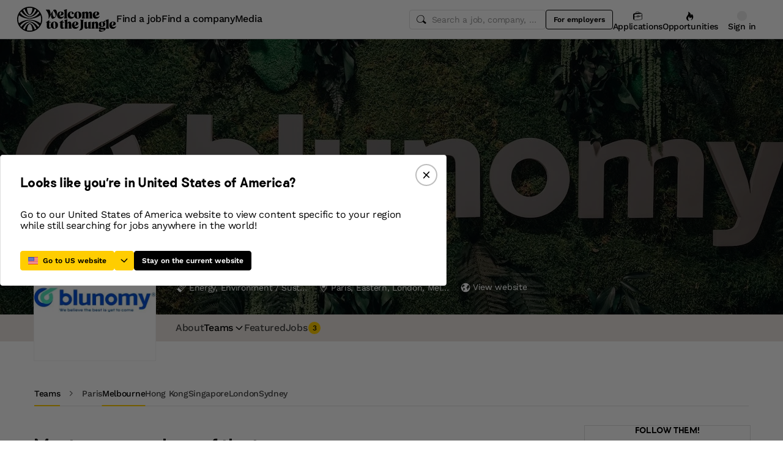

--- FILE ---
content_type: text/html; charset=utf-8
request_url: https://www.welcometothejungle.com/en/companies/enea-consulting/melbourne
body_size: 49466
content:
<!DOCTYPE html><html lang="en"><head><script type="text/javascript">window.env = {"ALERTS_API_HOST":"alerts.welcometothejungle.com","ALGOLIA_API_KEY_CLIENT":"4bd8f6215d0cc52b26430765769e65a0","ALGOLIA_APPLICATION_ID":"CSEKHVMS53","ALGOLIA_APPLICATIONS_INDEX":"wk_cms_private_applications_production","ALGOLIA_ARTICLES_INDEX":"wk_cms_articles_production","ALGOLIA_JOBS_INDEX_PREFIX":"wttj_jobs_production","ALGOLIA_ORGANIZATIONS_INDEX":"wk_cms_organizations_production","CDN_HOST":"https://cdn.welcometothejungle.com","CDN_IMAGES_HOST":"https://cdn-images.welcometothejungle.com","EBA_API_HOST":"employerbrand.welcometothejungle.com","EXPANSION_GLOBAL_HOST":"https://global.welcometothejungle.com","EXPANSION_US_HOST":"https://us.welcometothejungle.com","EXPANSION_UK_HOST":"https://uk.welcometothejungle.com","GOOGLE_CLIENT_ID":"405382547658-470vuq9vapq41apfhvlp5p4topbcic2t.apps.googleusercontent.com","GROWTHBOOK_CLIENT_KEY":"sdk-I9XIj06CWeI6Mn1","GROWTHBOOK_DECRYPTION_KEY":"Ukk/1AEglMdyzMFH27t/mA==","GROWTHBOOK_HOST":"growthbook-proxy.production.wttj.team","GTM_CONTAINER_ID":"GTM-WZZZJQ3","HERE_API_KEY":"3YHjVgEYjuwUatQAtD-wTX8lmNXEsULPzC8m59VMGDw","HOST":"welcometothejungle.com","LINKEDIN_APP_ID":"77afzkbvda3r70","LINKEDIN_APP_SALT":"c0a507c7-314d-4fa0-baa3-99d313b7a9c3","API_PUBLIC_DOMAIN":"api.welcometothejungle.com","PUBLIC_DOMAIN":"www.welcometothejungle.com","PUBLIC_PATH":"https://cdn.welcometothejungle.com/wttj-front/production/","RECAPTCHA_KEY":"6Lek6X8jAAAAADI-_bRv_LqNz_S6LE5do6UZf6og","SENTRY_DSN":"https://bfeea64560f2441fa4ffea787dc83b52@o140309.ingest.sentry.io/1222380","SENTRY_ENV":"production","SENTRY_TRACING_SAMPLE_RATE":"0.001","SNOWPLOW_ENDPOINT":"sp.welcometothejungle.com","SITEMAP_PATH":"sitemaps/index.xml.gz"}
window._toCdnUrl = filename => new URL(filename, window.env.PUBLIC_PATH)
</script><link rel="preconnect" href="https://cdn.welcometothejungle.com"><link rel="preconnect" href="https://cdn-images.welcometothejungle.com"><link rel="preconnect" href="https://api.welcometothejungle.com" crossorigin><link rel="preload" href="https://cdn.welcometothejungle.com/fonts/welcome-font-bold.woff2" as="font" type="font/woff2" crossorigin><link rel="preload" href="https://cdn.welcometothejungle.com/fonts/work-sans-latin.woff2" as="font" type="font/woff2" crossorigin><link rel="preload" href="https://cdn.welcometothejungle.com/fonts/icon-font/f19d0de47a5f6f7446d37111f075c0901835bf12/welcome-icon-font.woff2" as="font" type="font/woff2" crossorigin><meta http-equiv="content-language" content="en"><meta name="viewport" content="width=device-width, initial-scale=1.0"><meta name="twitter:site" content="@WTTJ"><meta name="twitter:card" content="summary_large_image"><meta name="fb:app_id" content="308225676054204"><meta name="theme-color" content="#0b0b0d"><meta charset="utf-8"><title data-react-helmet="true">Blunomy - Teams - Melbourne</title><meta data-react-helmet="true" name="description" content="Check out Blunomy: workspace photos, videos and job openings. Let’s get right to the point: we believe the best is yet to come, if we put everything we have into inventing new rules for a new economy. We want to play a role in creating these innovative rules and tools, beginning with new ways to de…"/><meta data-react-helmet="true" name="robots" content="max-snippet:-1, max-image-preview:large, max-video-preview:-1"/><meta data-react-helmet="true" name="keywords" content="jobs,job openings,employment,career,internship,work-study,apprenticeship,companies,recruitment,startups,small business,large company,companies,recruiters"/><meta data-react-helmet="true" property="og:title" content="Blunomy - Teams - Melbourne"/><meta data-react-helmet="true" name="twitter:title" content="Blunomy - Teams - Melbourne"/><meta data-react-helmet="true" property="og:description" content="Check out Blunomy: workspace photos, videos and job openings. Let’s get right to the point: we believe the best is yet to come, if we put everything we have into inventing new rules for a new economy. We want to play a role in creating these innovative rules and tools, beginning with new ways to de…"/><meta data-react-helmet="true" name="twitter:description" content="Check out Blunomy: workspace photos, videos and job openings. Let’s get right to the point: we believe the best is yet to come, if we put everything we have into inventing new rules for a new economy. We want to play a role in creating these innovative rules and tools, beginning with new ways to de…"/><meta data-react-helmet="true" property="og:image" content="https://cdn-images.welcometothejungle.com/4xBYLGsLAFczLRfPMYglqTHxjhI9HYY9Xo8514m2wrE/rs:auto:1200:627:/q:85/czM6Ly93dHRqLXByb2R1Y3Rpb24vdXBsb2Fkcy93ZWJzaXRlX29yZ2FuaXphdGlvbi9jb3Zlcl9pbWFnZS93dHRqX2ZyL2VuLWMxZTgwY2ZmLTkzNTUtNDRhYi1hYjA4LWJhNGYzZGM0YjEwOC5qcGc"/><meta data-react-helmet="true" name="twitter:image" content="https://cdn-images.welcometothejungle.com/4xBYLGsLAFczLRfPMYglqTHxjhI9HYY9Xo8514m2wrE/rs:auto:1200:627:/q:85/czM6Ly93dHRqLXByb2R1Y3Rpb24vdXBsb2Fkcy93ZWJzaXRlX29yZ2FuaXphdGlvbi9jb3Zlcl9pbWFnZS93dHRqX2ZyL2VuLWMxZTgwY2ZmLTkzNTUtNDRhYi1hYjA4LWJhNGYzZGM0YjEwOC5qcGc"/><meta data-react-helmet="true" property="og:url" content="https://www.welcometothejungle.com/en/companies/blunomy/melbourne"/><link data-react-helmet="true" href="https://www.welcometothejungle.com/en/companies/blunomy/melbourne" rel="canonical"/><link data-react-helmet="true" href="https://www.welcometothejungle.com/en/companies/blunomy/melbourne" hrefLang="x-default" rel="alternate"/><link data-react-helmet="true" href="https://www.welcometothejungle.com/fr/companies/blunomy/melbourne" hrefLang="fr-fr" rel="alternate"/><link data-react-helmet="true" href="https://www.welcometothejungle.com/en/companies/blunomy/melbourne" hrefLang="en-us" rel="alternate"/><link rel="icon" href="https://cdn.welcometothejungle.com/wttj-front/production/favicon.png"><style data-styled="true" data-styled-version="6.1.17">html{line-height:1.15;-webkit-text-size-adjust:100%;}/*!sc*/
body{margin:0;}/*!sc*/
main{display:block;}/*!sc*/
h1{font-size:2em;margin:0.67em 0;}/*!sc*/
hr{box-sizing:content-box;height:0;overflow:visible;}/*!sc*/
pre{font-family:monospace;font-size:1em;}/*!sc*/
a{background-color:transparent;}/*!sc*/
abbr[title]{border-bottom:none;text-decoration:underline;text-decoration:underline dotted;}/*!sc*/
b,strong{font-weight:bolder;}/*!sc*/
code,kbd,samp{font-family:monospace;font-size:1em;}/*!sc*/
small{font-size:80%;}/*!sc*/
sub,sup{font-size:75%;line-height:0;position:relative;vertical-align:baseline;}/*!sc*/
sub{bottom:-0.25em;}/*!sc*/
sup{top:-0.5em;}/*!sc*/
img{border-style:none;}/*!sc*/
button,input,optgroup,select,textarea{font-family:inherit;font-size:100%;line-height:1.15;margin:0;}/*!sc*/
button,input{overflow:visible;}/*!sc*/
button,select{text-transform:none;}/*!sc*/
button,[type='button'],[type='reset'],[type='submit']{appearance:auto;-webkit-appearance:button;}/*!sc*/
button::-moz-focus-inner,[type='button']::-moz-focus-inner,[type='reset']::-moz-focus-inner,[type='submit']::-moz-focus-inner{border-style:none;padding:0;}/*!sc*/
button:-moz-focusring,[type='button']:-moz-focusring,[type='reset']:-moz-focusring,[type='submit']:-moz-focusring{outline:1px dotted ButtonText;}/*!sc*/
fieldset{padding:0.35em 0.75em 0.625em;}/*!sc*/
legend{box-sizing:border-box;color:inherit;display:table;max-width:100%;padding:0;white-space:normal;}/*!sc*/
progress{vertical-align:baseline;}/*!sc*/
textarea{overflow:auto;}/*!sc*/
[type='checkbox'],[type='radio']{box-sizing:border-box;padding:0;}/*!sc*/
[type='number']::-webkit-inner-spin-button,[type='number']::-webkit-outer-spin-button{height:auto;}/*!sc*/
[type='search']{appearance:textfield;-webkit-appearance:textfield;outline-offset:-2px;}/*!sc*/
[type='search']::-webkit-search-decoration{-webkit-appearance:none;}/*!sc*/
::-webkit-file-upload-button{-webkit-appearance:button;font:inherit;}/*!sc*/
details{display:block;}/*!sc*/
summary{display:list-item;}/*!sc*/
template{display:none;}/*!sc*/
[hidden]{display:none;}/*!sc*/
@font-face{font-family:welcome-font;src:url('https://cdn.welcometothejungle.com/fonts/welcome-font-regular.woff2') format('woff2'),url('https://cdn.welcometothejungle.com/fonts/welcome-font-regular.woff') format('woff');font-display:swap;font-weight:400;}/*!sc*/
@font-face{font-family:welcome-font;src:url('https://cdn.welcometothejungle.com/fonts/welcome-font-medium.woff2') format('woff2'),url('https://cdn.welcometothejungle.com/fonts/welcome-font-medium.woff') format('woff');font-display:swap;font-weight:500;}/*!sc*/
@font-face{font-family:welcome-font;src:url('https://cdn.welcometothejungle.com/fonts/welcome-font-bold.woff2') format('woff2'),url('https://cdn.welcometothejungle.com/fonts/welcome-font-bold.woff') format('woff');font-display:swap;font-weight:600;}/*!sc*/
@font-face{font-family:welcome-font;src:url('https://cdn.welcometothejungle.com/fonts/welcome-font-regular-italic.woff2') format('woff2'),url('https://cdn.welcometothejungle.com/fonts/welcome-font-regular-italic.woff') format('woff');font-display:swap;font-weight:400;font-style:italic;}/*!sc*/
@font-face{font-family:welcome-font;src:url('https://cdn.welcometothejungle.com/fonts/welcome-font-medium-italic.woff2') format('woff2'),url('https://cdn.welcometothejungle.com/fonts/welcome-font-medium-italic.woff') format('woff');font-display:swap;font-weight:500;font-style:italic;}/*!sc*/
@font-face{font-family:welcome-font;src:url('https://cdn.welcometothejungle.com/fonts/welcome-font-bold-italic.woff2') format('woff2'),url('https://cdn.welcometothejungle.com/fonts/welcome-font-bold-italic.woff') format('woff');font-display:swap;font-weight:600;font-style:italic;}/*!sc*/
@font-face{font-family:welcome-icon-font;src:url('https://cdn.welcometothejungle.com/fonts/icon-font/f19d0de47a5f6f7446d37111f075c0901835bf12/welcome-icon-font.woff2') format('woff2'),url('https://cdn.welcometothejungle.com/fonts/icon-font/f19d0de47a5f6f7446d37111f075c0901835bf12/welcome-icon-font.woff') format('woff');font-display:block;}/*!sc*/
@font-face{font-family:work-sans;src:url('https://cdn.welcometothejungle.com/fonts/work-sans-latin-ext.woff2') format('woff2-variations'),url('https://cdn.welcometothejungle.com/fonts/work-sans-latin-ext.woff') format('woff-variations');font-display:swap;font-weight:100 1000;unicode-range:U+0100-024F,U+0259,U+1E00-1EFF,U+2020,U+20A0-20AB,U+20AD-20CF,U+2113,U+2C60-2C7F,U+A720-A7FF;}/*!sc*/
@font-face{font-family:work-sans;src:url('https://cdn.welcometothejungle.com/fonts/work-sans-latin.woff2') format('woff2-variations'),url('https://cdn.welcometothejungle.com/fonts/work-sans-latin.woff') format('woff-variations');font-display:swap;font-weight:100 1000;unicode-range:U+0000-00FF,U+0131,U+0152-0153,U+02BB-02BC,U+02C6,U+02DA,U+02DC,U+2000-206F,U+2074,U+20AC,U+2122,U+2191,U+2193,U+2212,U+2215,U+FEFF,U+FFFD;}/*!sc*/
body,button,input,select,textarea{font-family:work-sans,sans-serif;-webkit-font-smoothing:antialiased;line-height:1.15;letter-spacing:-0.019rem;}/*!sc*/
html,body,div,span,applet,object,iframe,h1,h2,h3,h4,h5,h6,p,blockquote,pre,a,abbr,acronym,address,big,cite,code,del,dfn,em,img,ins,kbd,q,s,samp,small,strike,strong,sub,sup,tt,var,b,u,i,center,dl,dt,dd,ol,ul,li,fieldset,form,label,legend,table,caption,tbody,tfoot,thead,tr,th,td,article,aside,canvas,details,embed,figure,figcaption,footer,header,hgroup,menu,nav,output,ruby,section,summary,time,mark,audio,video{min-width:0;min-height:0;margin:0;padding:0;border:0;font-size:100%;vertical-align:baseline;}/*!sc*/
article,aside,details,figcaption,figure,footer,header,hgroup,menu,nav,section{display:block;}/*!sc*/
ol,ul{list-style:none;}/*!sc*/
blockquote,q{quotes:none;}/*!sc*/
blockquote::before,blockquote::after,q::before,q::after{content:'';content:none;}/*!sc*/
table{border-collapse:collapse;border-spacing:0;}/*!sc*/
a{text-decoration:none;}/*!sc*/
img{overflow:hidden;}/*!sc*/
input{-webkit-appearance:none;-moz-appearance:none;appearance:none;}/*!sc*/
input::-webkit-search-cancel-button{display:none;}/*!sc*/
:focus{outline:none!important;}/*!sc*/
*,*::after,*::before{box-sizing:border-box;-webkit-font-smoothing:antialiased;-moz-osx-font-smoothing:grayscale;}/*!sc*/
html{height:100%;}/*!sc*/
body{min-height:100%;padding-top:1px;margin-top:-1px;}/*!sc*/
html{color:#585858;}/*!sc*/
::selection{background-color:#FFCD00;color:#000000;}/*!sc*/
[type='search']{appearance:none;}/*!sc*/
input[type='search']::-webkit-search-decoration,input[type='search']::-webkit-search-cancel-button,input[type='search']::-webkit-search-results-button,input[type='search']::-webkit-search-results-decoration{appearance:none;}/*!sc*/
.Toaster__message-wrapper{min-height:'auto';}/*!sc*/
data-styled.g1[id="sc-global-iEDSUG1"]{content:"sc-global-iEDSUG1,"}/*!sc*/
.eZpwuD{align-items:center;display:flex;}/*!sc*/
@media (min-width: 980px){.eZpwuD{display:none;}}/*!sc*/
.hlxPMO{align-items:center;display:flex;flex-shrink:0;justify-content:center;gap:1.5rem;}/*!sc*/
@media (min-width: 1280px){.hlxPMO{gap:2rem;}}/*!sc*/
.arYOM{align-items:center;display:flex;width:7.875rem;}/*!sc*/
@media (min-width: 980px){.arYOM{width:10.125rem;}}/*!sc*/
.fPNwwj{display:none;}/*!sc*/
@media (min-width: 980px){.fPNwwj{display:flex;}}/*!sc*/
.edtTmU{align-items:center;display:flex;justify-content:flex-end;gap:0.75rem;}/*!sc*/
@media (min-width: 1280px){.edtTmU{gap:1.5rem;}}/*!sc*/
.hHUfem{align-items:center;display:flex;gap:0.75rem;}/*!sc*/
.gNtjog{width:100%;}/*!sc*/
.eTXvsd{display:none;flex:1;}/*!sc*/
@media (min-width: 736px){.eTXvsd{display:block;}}/*!sc*/
.kDWbur{position:relative;}/*!sc*/
.eXNBlH{align-items:center;display:flex;flex-shrink:0;gap:0.25rem;}/*!sc*/
@media (min-width: 1280px){.eXNBlH{gap:0.75rem;}}/*!sc*/
.fvyQuS{display:none;gap:0.25rem;}/*!sc*/
@media (min-width: 736px){.fvyQuS{display:flex;}}/*!sc*/
@media (min-width: 1280px){.fvyQuS{gap:0.75rem;}}/*!sc*/
.fiAokG{height:1rem;position:relative;width:1rem;}/*!sc*/
.bpLThT{align-items:stretch;background-color:rgba(0, 0, 0, 0.5);display:flex;flex:1;flex-direction:column;}/*!sc*/
.gVCLbx{display:flex;flex-wrap:wrap;gap:0.75rem;}/*!sc*/
.gLgjED{display:none;flex:0 0 auto;}/*!sc*/
@media (min-width: 736px){.gLgjED{display:block;}}/*!sc*/
.egTKUK{align-items:center;display:flex;margin-right:0.5rem;padding:0.125rem;}/*!sc*/
.crRtEM{display:block;flex:0 0 auto;margin-top:0.125rem;}/*!sc*/
@media (min-width: 736px){.crRtEM{display:none;}}/*!sc*/
.gCIHEc{align-items:center;display:flex;justify-content:space-between;position:relative;width:100%;}/*!sc*/
.kELETc{padding:1rem;}/*!sc*/
.dFkkHo{align-items:center;--x-shadow:rgba(0,0,0,0.1) 0px -1px 0px inset;box-shadow:var(--x-ring-shadow, 0 0 #0000),var(--x-shadow);display:flex;}/*!sc*/
.hZrnQG{height:300px;}/*!sc*/
.iBqbS{display:block;object-fit:cover;}/*!sc*/
.izWlVG{display:block;width:100%;}/*!sc*/
.jDxTkV{z-index:2;}/*!sc*/
.jijEDz{padding:2rem 0;}/*!sc*/
@media (min-width: 980px){.jijEDz{padding:3rem 0;}}/*!sc*/
.binxZz{display:grid;gap:2rem;grid-template-columns:repeat(1, 1fr);}/*!sc*/
@media (min-width: 980px){.binxZz{grid-template-columns:repeat(4, 1fr);}}/*!sc*/
.bdeAWe{margin:0 auto;width:10.3125rem;}/*!sc*/
@media (min-width: 980px){.bdeAWe{margin:0;}}/*!sc*/
.bGzBwc{color:#FFFFFF;margin-bottom:1.5rem;display:block;width:10.3125rem;}/*!sc*/
.fpfSkT{align-items:center;display:flex;justify-content:space-between;}/*!sc*/
.cHwWQT{margin:0 auto;}/*!sc*/
@media (min-width: 480px){.cHwWQT{width:21.875rem;}}/*!sc*/
@media (min-width: 980px){.cHwWQT{margin:0;}}/*!sc*/
.iASsP{display:flex;}/*!sc*/
.htcakY{flex:1;}/*!sc*/
.eTvmmA{font-size:0.75rem;margin-top:0.125rem;}/*!sc*/
.hQuDkq{align-items:center;display:flex;flex-direction:column;justify-content:space-between;border-bottom:1px solid;border-bottom-color:#444444;border-top:1px solid;border-top-color:#444444;margin-top:2rem;margin-bottom:2rem;padding-top:2rem;padding-bottom:2rem;}/*!sc*/
@media (min-width: 980px){.hQuDkq{flex-direction:row;}}/*!sc*/
.ixzyOx{display:flex;justify-content:center;margin-top:3rem;}/*!sc*/
@media (min-width: 980px){.ixzyOx{justify-content:flex-end;margin-top:0;}}/*!sc*/
.qSeGO{align-items:center;display:flex;flex-direction:column;justify-content:space-between;}/*!sc*/
@media (min-width: 980px){.qSeGO{flex-direction:row;}}/*!sc*/
.bXZPtq{display:flex;flex-direction:column;text-align:center;}/*!sc*/
@media (min-width: 980px){.bXZPtq{flex-direction:row;text-align:left;}}/*!sc*/
.kwemVW{margin-top:1.5rem;}/*!sc*/
@media (min-width: 980px){.kwemVW{margin-top:0;}}/*!sc*/
data-styled.g31[id="sc-brzPDJ"]{content:"eZpwuD,hlxPMO,arYOM,fPNwwj,edtTmU,hHUfem,gNtjog,eTXvsd,kDWbur,eXNBlH,fvyQuS,fiAokG,bpLThT,gVCLbx,gLgjED,egTKUK,crRtEM,gCIHEc,kELETc,dFkkHo,hZrnQG,iBqbS,izWlVG,jDxTkV,jijEDz,binxZz,bdeAWe,bGzBwc,fpfSkT,cHwWQT,iASsP,htcakY,eTvmmA,hQuDkq,ixzyOx,qSeGO,bXZPtq,kwemVW,"}/*!sc*/
.bgWbfN{width:1rem;height:1rem;margin-right:0.25rem;}/*!sc*/
.bgWbfN g,.bgWbfN path{stroke:none;}/*!sc*/
.bqOGJv{width:1rem;height:1rem;margin-left:0.125rem;}/*!sc*/
.bqOGJv g,.bqOGJv path{stroke:none;}/*!sc*/
.gGLgsj{width:0.75rem;height:0.75rem;margin-right:0.75rem;margin-left:0.75rem;}/*!sc*/
.gGLgsj g,.gGLgsj path{stroke:none;}/*!sc*/
.jJglHg{width:1.5rem;height:1.5rem;}/*!sc*/
.jJglHg g,.jJglHg path{stroke:none;}/*!sc*/
.gzjiGQ{width:0.75rem;height:0.75rem;}/*!sc*/
.gzjiGQ g,.gzjiGQ path{stroke:none;}/*!sc*/
.eQXZSk{width:1rem;height:1rem;}/*!sc*/
.eQXZSk g,.eQXZSk path{stroke:none;}/*!sc*/
.jRimnL{width:1rem;height:1rem;margin-right:0.5rem;}/*!sc*/
.jRimnL g,.jRimnL path{stroke:none;}/*!sc*/
.hcGROm{width:1rem;height:1rem;margin-right:0.5rem;}/*!sc*/
data-styled.g135[id="sc-dPhEwk"]{content:"bgWbfN,bqOGJv,gGLgsj,jJglHg,gzjiGQ,eQXZSk,jRimnL,hcGROm,"}/*!sc*/
.hKvNyI{font-size:1rem;font-weight:400;letter-spacing:-0.019rem;line-height:1.125rem;word-break:break-word;display:block;align-items:center;font-weight:500;gap:0.25rem;}/*!sc*/
@media (min-width: 980px){.hKvNyI{font-size:1rem;font-weight:400;letter-spacing:-0.019rem;line-height:1.125rem;align-items:center;font-weight:500;gap:0.25rem;}}/*!sc*/
.kGcvro{font-size:0.875rem;font-weight:400;letter-spacing:-0.019rem;line-height:1.125rem;word-break:break-word;display:block;align-items:center;display:none;font-weight:500;gap:0.25rem;}/*!sc*/
@media (min-width: 980px){.kGcvro{font-size:0.875rem;font-weight:400;letter-spacing:-0.019rem;line-height:1.125rem;align-items:center;display:none;font-weight:500;gap:0.25rem;}@media (min-width: 1280px){.kGcvro{display:flex;}}}/*!sc*/
@media (min-width: 1280px){.kGcvro{display:flex;}}/*!sc*/
.kFxFGc{font-size:1rem;font-weight:400;letter-spacing:-0.019rem;line-height:1.125rem;word-break:break-word;display:block;}/*!sc*/
@media (min-width: 980px){.kFxFGc{font-size:1rem;font-weight:400;letter-spacing:-0.019rem;line-height:1.125rem;}}/*!sc*/
.kllykK{color:#000000;font-family:welcome-font,sans-serif;font-size:1rem;font-weight:600;letter-spacing:-0.03125rem;line-height:1.125rem;word-break:break-word;display:block;border-bottom:1px solid;border-bottom-color:#DEDEDE;margin-bottom:1rem;padding-bottom:1rem;}/*!sc*/
@media (min-width: 980px){.kllykK{color:#000000;font-family:welcome-font,sans-serif;font-size:1.25rem;font-weight:600;letter-spacing:-0.0375rem;line-height:1.5rem;border-bottom:1px solid;border-bottom-color:#DEDEDE;margin-bottom:1rem;padding-bottom:1rem;}}/*!sc*/
data-styled.g136[id="sc-ikZCWJ"]{content:"hKvNyI,kGcvro,kFxFGc,kllykK,"}/*!sc*/
.jScTGu{color:#000000;font-size:0.75rem;font-weight:600;letter-spacing:0;line-height:0.875rem;border-radius:0.25rem;background-color:transparent;border-color:transparent;position:relative;display:inline-flex;align-items:center;justify-content:center;width:auto;height:2rem;padding:0.5rem 0.75rem;text-decoration:none;text-align:center;white-space:nowrap;cursor:pointer;outline:none!important;border-width:1px;border-style:solid;appearance:none;overflow:hidden;transition:300ms ease;width:2rem;padding:0;border-radius:2rem;}/*!sc*/
.jScTGu>svg.wui-icon,.jScTGu>i.wui-icon-font{font-weight:initial;}/*!sc*/
.jScTGu>svg.wui-icon:only-child,.jScTGu>i.wui-icon-font:only-child{width:1rem;height:1rem;font-size:1rem;}/*!sc*/
.jScTGu>svg.wui-icon:not(:only-child),.jScTGu>i.wui-icon-font:not(:only-child){width:1rem;height:1rem;font-size:1rem;}/*!sc*/
.jScTGu>*:not(:only-child):not(:last-child){margin-right:0.5rem;}/*!sc*/
[data-wui-hidefocusrings] .jScTGu:focus{box-shadow:none;}/*!sc*/
.jScTGu:focus{box-shadow:0 0 0 2px #BDBDBD;}/*!sc*/
.jScTGu:hover{background-color:rgba(0, 0, 0, 0.1);}/*!sc*/
.jScTGu:active{background-color:rgba(0, 0, 0, 0.4);}/*!sc*/
.jScTGu[disabled]{cursor:not-allowed;}/*!sc*/
.gmBtll{color:#000000;font-size:0.75rem;font-weight:600;letter-spacing:0;line-height:0.875rem;border-radius:0.25rem;background-color:transparent;border-color:transparent;position:relative;display:inline-flex;align-items:center;justify-content:center;width:auto;height:2rem;padding:0.5rem 0.75rem;text-decoration:none;text-align:center;white-space:nowrap;cursor:pointer;outline:none!important;border-width:1px;border-style:solid;appearance:none;overflow:hidden;transition:300ms ease;width:2rem;padding:0;border-radius:2rem;}/*!sc*/
@media (min-width: 736px){.gmBtll{display:none;}}/*!sc*/
.gmBtll>svg.wui-icon,.gmBtll>i.wui-icon-font{font-weight:initial;}/*!sc*/
.gmBtll>svg.wui-icon:only-child,.gmBtll>i.wui-icon-font:only-child{width:1rem;height:1rem;font-size:1rem;}/*!sc*/
.gmBtll>svg.wui-icon:not(:only-child),.gmBtll>i.wui-icon-font:not(:only-child){width:1rem;height:1rem;font-size:1rem;}/*!sc*/
.gmBtll>*:not(:only-child):not(:last-child){margin-right:0.5rem;}/*!sc*/
[data-wui-hidefocusrings] .gmBtll:focus{box-shadow:none;}/*!sc*/
.gmBtll:focus{box-shadow:0 0 0 2px #BDBDBD;}/*!sc*/
.gmBtll:hover{background-color:rgba(0, 0, 0, 0.1);}/*!sc*/
.gmBtll:active{background-color:rgba(0, 0, 0, 0.4);}/*!sc*/
.gmBtll[disabled]{cursor:not-allowed;}/*!sc*/
.cbSmN{color:#000000;font-size:0.75rem;font-weight:600;letter-spacing:0;line-height:0.875rem;border-radius:0.25rem;background-color:transparent;border-color:#000000;position:relative;display:inline-flex;align-items:center;justify-content:center;width:auto;height:2rem;padding:0.5rem 0.75rem;text-decoration:none;text-align:center;white-space:nowrap;cursor:pointer;outline:none!important;border-width:1px;border-style:solid;appearance:none;overflow:hidden;transition:300ms ease;display:none;flex-shrink:0;}/*!sc*/
@media (min-width: 980px){.cbSmN{display:flex;}}/*!sc*/
.cbSmN>svg.wui-icon,.cbSmN>i.wui-icon-font{font-weight:initial;}/*!sc*/
.cbSmN>svg.wui-icon:only-child,.cbSmN>i.wui-icon-font:only-child{width:1rem;height:1rem;font-size:1rem;}/*!sc*/
.cbSmN>svg.wui-icon:not(:only-child),.cbSmN>i.wui-icon-font:not(:only-child){width:1rem;height:1rem;font-size:1rem;}/*!sc*/
.cbSmN>*:not(:only-child):not(:last-child){margin-right:0.5rem;}/*!sc*/
[data-wui-hidefocusrings] .cbSmN:focus{box-shadow:none;}/*!sc*/
.cbSmN:focus{box-shadow:0 0 0 2px #BDBDBD;}/*!sc*/
.cbSmN:hover{background-color:rgba(0, 0, 0, 0.1);}/*!sc*/
.cbSmN:active{background-color:rgba(0, 0, 0, 0.4);}/*!sc*/
.cbSmN[disabled]{cursor:not-allowed;}/*!sc*/
.fgDxIF{color:#FFFFFF;font-size:0.75rem;font-weight:600;letter-spacing:0;line-height:0.875rem;border-radius:0.25rem;background-color:#000000;border-color:#000000;position:relative;display:inline-flex;align-items:center;justify-content:center;width:auto;font-size:0.875rem;font-weight:600;letter-spacing:-0.019rem;line-height:1.125rem;height:2.5rem;padding:0.5rem 1rem;text-decoration:none;text-align:center;white-space:nowrap;cursor:pointer;outline:none!important;border-width:1px;border-style:solid;appearance:none;overflow:hidden;transition:300ms ease;}/*!sc*/
.fgDxIF>svg.wui-icon,.fgDxIF>i.wui-icon-font{font-weight:initial;}/*!sc*/
.fgDxIF>svg.wui-icon:only-child,.fgDxIF>i.wui-icon-font:only-child{width:1rem;height:1rem;font-size:1rem;}/*!sc*/
.fgDxIF>svg.wui-icon:not(:only-child),.fgDxIF>i.wui-icon-font:not(:only-child){width:1rem;height:1rem;font-size:1rem;}/*!sc*/
.fgDxIF>*:not(:only-child):not(:last-child){margin-right:0.5rem;}/*!sc*/
[data-wui-hidefocusrings] .fgDxIF:focus{box-shadow:none;}/*!sc*/
.fgDxIF:focus{box-shadow:0 0 0 2px #BDBDBD;}/*!sc*/
.fgDxIF:hover{background-color:#444444;border-color:transparent;}/*!sc*/
.fgDxIF:active{background-color:#989898;border-color:#989898;}/*!sc*/
.fgDxIF[disabled]{cursor:not-allowed;}/*!sc*/
.coPdtJ{color:#FFFFFF;font-size:0.75rem;font-weight:600;letter-spacing:0;line-height:0.875rem;border-radius:0.25rem;background-color:transparent;border-color:transparent;position:relative;display:inline-flex;align-items:center;justify-content:center;width:auto;height:2rem;padding:0.5rem 0.75rem;text-decoration:none;text-align:center;white-space:nowrap;cursor:pointer;outline:none!important;border-width:1px;border-style:solid;appearance:none;overflow:hidden;transition:300ms ease;width:2rem;padding:0;border-radius:2rem;}/*!sc*/
.coPdtJ>svg.wui-icon,.coPdtJ>i.wui-icon-font{font-weight:initial;}/*!sc*/
.coPdtJ>svg.wui-icon:only-child,.coPdtJ>i.wui-icon-font:only-child{width:1rem;height:1rem;font-size:1rem;}/*!sc*/
.coPdtJ>svg.wui-icon:not(:only-child),.coPdtJ>i.wui-icon-font:not(:only-child){width:1rem;height:1rem;font-size:1rem;}/*!sc*/
.coPdtJ>*:not(:only-child):not(:last-child){margin-right:0.5rem;}/*!sc*/
[data-wui-hidefocusrings] .coPdtJ:focus{box-shadow:none;}/*!sc*/
.coPdtJ:focus{box-shadow:0 0 0 2px #585858;}/*!sc*/
.coPdtJ:hover{background-color:rgba(255, 255, 255, 0.1);}/*!sc*/
.coPdtJ:active{background-color:rgba(255, 255, 255, 0.4);}/*!sc*/
.coPdtJ[disabled]{cursor:not-allowed;}/*!sc*/
.ctgBUF{color:#000000;font-size:0.75rem;font-weight:600;letter-spacing:0;line-height:0.875rem;border-radius:0.25rem;background-color:#FFCD00;border-color:#FFCD00;position:relative;display:inline-flex;align-items:center;justify-content:center;width:auto;font-size:0.875rem;font-weight:600;letter-spacing:-0.019rem;line-height:1.125rem;height:2.5rem;padding:0.5rem 1rem;text-decoration:none;text-align:center;white-space:nowrap;cursor:pointer;outline:none!important;border-width:1px;border-style:solid;appearance:none;overflow:hidden;transition:300ms ease;flex:0 0 auto;height:2.5rem;}/*!sc*/
.ctgBUF>svg.wui-icon,.ctgBUF>i.wui-icon-font{font-weight:initial;}/*!sc*/
.ctgBUF>svg.wui-icon:only-child,.ctgBUF>i.wui-icon-font:only-child{width:1rem;height:1rem;font-size:1rem;}/*!sc*/
.ctgBUF>svg.wui-icon:not(:only-child),.ctgBUF>i.wui-icon-font:not(:only-child){width:1rem;height:1rem;font-size:1rem;}/*!sc*/
.ctgBUF>*:not(:only-child):not(:last-child){margin-right:0.5rem;}/*!sc*/
[data-wui-hidefocusrings] .ctgBUF:focus{box-shadow:none;}/*!sc*/
.ctgBUF:focus{box-shadow:0 0 0 2px #FFF1B2;}/*!sc*/
.ctgBUF:hover{background-color:#FFE166;border-color:#FFE166;}/*!sc*/
.ctgBUF:active{background-color:#FFF8D9;border-color:#FFF8D9;}/*!sc*/
.ctgBUF[disabled]{cursor:not-allowed;}/*!sc*/
.hIekCD{color:#FFFFFF;font-size:0.75rem;font-weight:600;letter-spacing:0;line-height:0.875rem;border-radius:0.25rem;background-color:transparent;border-color:#FFFFFF;position:relative;display:inline-flex;align-items:center;justify-content:center;width:auto;font-size:0.875rem;font-weight:600;letter-spacing:-0.019rem;line-height:1.125rem;height:2.5rem;padding:0.5rem 1rem;text-decoration:none;text-align:center;white-space:nowrap;cursor:pointer;outline:none!important;border-width:1px;border-style:solid;appearance:none;overflow:hidden;transition:300ms ease;margin-right:0.75rem;}/*!sc*/
.hIekCD>svg.wui-icon,.hIekCD>i.wui-icon-font{font-weight:initial;}/*!sc*/
.hIekCD>svg.wui-icon:only-child,.hIekCD>i.wui-icon-font:only-child{width:1rem;height:1rem;font-size:1rem;}/*!sc*/
.hIekCD>svg.wui-icon:not(:only-child),.hIekCD>i.wui-icon-font:not(:only-child){width:1rem;height:1rem;font-size:1rem;}/*!sc*/
.hIekCD>*:not(:only-child):not(:last-child){margin-right:0.5rem;}/*!sc*/
[data-wui-hidefocusrings] .hIekCD:focus{box-shadow:none;}/*!sc*/
.hIekCD:focus{box-shadow:0 0 0 2px #585858;}/*!sc*/
.hIekCD:hover{background-color:rgba(255, 255, 255, 0.1);}/*!sc*/
.hIekCD:active{background-color:rgba(255, 255, 255, 0.4);}/*!sc*/
.hIekCD[disabled]{cursor:not-allowed;}/*!sc*/
.iIIKPj{color:#000000;font-size:0.75rem;font-weight:600;letter-spacing:0;line-height:0.875rem;border-radius:0.25rem;background-color:#FFFFFF;border-color:#FFFFFF;position:relative;display:inline-flex;align-items:center;justify-content:center;width:auto;font-size:0.875rem;font-weight:600;letter-spacing:-0.019rem;line-height:1.125rem;height:2.5rem;padding:0.5rem 1rem;text-decoration:none;text-align:center;white-space:nowrap;cursor:pointer;outline:none!important;border-width:1px;border-style:solid;appearance:none;overflow:hidden;transition:300ms ease;}/*!sc*/
.iIIKPj>svg.wui-icon,.iIIKPj>i.wui-icon-font{font-weight:initial;}/*!sc*/
.iIIKPj>svg.wui-icon:only-child,.iIIKPj>i.wui-icon-font:only-child{width:1rem;height:1rem;font-size:1rem;}/*!sc*/
.iIIKPj>svg.wui-icon:not(:only-child),.iIIKPj>i.wui-icon-font:not(:only-child){width:1rem;height:1rem;font-size:1rem;}/*!sc*/
.iIIKPj>*:not(:only-child):not(:last-child){margin-right:0.5rem;}/*!sc*/
[data-wui-hidefocusrings] .iIIKPj:focus{box-shadow:none;}/*!sc*/
.iIIKPj:focus{box-shadow:0 0 0 2px #585858;}/*!sc*/
.iIIKPj:hover{background-color:#DEDEDE;border-color:transparent;}/*!sc*/
.iIIKPj:active{background-color:#989898;border-color:#989898;}/*!sc*/
.iIIKPj[disabled]{cursor:not-allowed;}/*!sc*/
.kjcxDi{color:#FFFFFF;font-size:0.75rem;font-weight:600;letter-spacing:0;line-height:0.875rem;border-radius:0.25rem;background-color:transparent;border-color:transparent;position:relative;display:inline-flex;align-items:center;justify-content:center;width:auto;font-size:0.875rem;font-weight:600;letter-spacing:-0.019rem;line-height:1.125rem;height:2.5rem;padding:0.5rem 1rem;text-decoration:none;text-align:center;white-space:nowrap;cursor:pointer;outline:none!important;border-width:1px;border-style:solid;appearance:none;overflow:hidden;transition:300ms ease;}/*!sc*/
.kjcxDi>svg.wui-icon,.kjcxDi>i.wui-icon-font{font-weight:initial;}/*!sc*/
.kjcxDi>svg.wui-icon:only-child,.kjcxDi>i.wui-icon-font:only-child{width:1rem;height:1rem;font-size:1rem;}/*!sc*/
.kjcxDi>svg.wui-icon:not(:only-child),.kjcxDi>i.wui-icon-font:not(:only-child){width:1rem;height:1rem;font-size:1rem;}/*!sc*/
.kjcxDi>*:not(:only-child):not(:last-child){margin-right:0.5rem;}/*!sc*/
[data-wui-hidefocusrings] .kjcxDi:focus{box-shadow:none;}/*!sc*/
.kjcxDi:focus{box-shadow:0 0 0 2px #585858;}/*!sc*/
.kjcxDi:hover{background-color:rgba(255, 255, 255, 0.1);}/*!sc*/
.kjcxDi:active{background-color:rgba(255, 255, 255, 0.4);}/*!sc*/
.kjcxDi[disabled]{cursor:not-allowed;}/*!sc*/
data-styled.g139[id="sc-fPWDMM"]{content:"jScTGu,gmBtll,cbSmN,fgDxIF,coPdtJ,ctgBUF,hIekCD,iIIKPj,kjcxDi,"}/*!sc*/
.kFTeYO{display:inline-block;font-family:welcome-icon-font;font-size:1.5rem;}/*!sc*/
.kFTeYO::before{content:'\F19B';display:block;font-style:normal;font-variant:normal;text-transform:none;line-height:1;-webkit-font-smoothing:antialiased;-moz-osx-font-smoothing:grayscale;}/*!sc*/
.eKmjGj{display:inline-block;font-family:welcome-icon-font;font-size:1.5rem;}/*!sc*/
.eKmjGj::before{content:'\F1D6';display:block;font-style:normal;font-variant:normal;text-transform:none;line-height:1;-webkit-font-smoothing:antialiased;-moz-osx-font-smoothing:grayscale;}/*!sc*/
.hgDmSs{display:inline-block;font-family:welcome-icon-font;font-size:1rem;}/*!sc*/
.hgDmSs::before{content:'\F1D6';display:block;font-style:normal;font-variant:normal;text-transform:none;line-height:1;-webkit-font-smoothing:antialiased;-moz-osx-font-smoothing:grayscale;}/*!sc*/
.fja-DnA{display:inline-block;font-family:welcome-icon-font;font-size:icons.16;}/*!sc*/
.fja-DnA::before{content:'\F1EA';display:block;font-style:normal;font-variant:normal;text-transform:none;line-height:1;-webkit-font-smoothing:antialiased;-moz-osx-font-smoothing:grayscale;}/*!sc*/
.fTZhWD{display:inline-block;font-family:welcome-icon-font;font-size:icons.16;}/*!sc*/
.fTZhWD::before{content:'\F125';display:block;font-style:normal;font-variant:normal;text-transform:none;line-height:1;-webkit-font-smoothing:antialiased;-moz-osx-font-smoothing:grayscale;}/*!sc*/
.ebCtlG{display:inline-block;font-family:welcome-icon-font;font-size:1.5rem;}/*!sc*/
.ebCtlG::before{content:'\F161';display:block;font-style:normal;font-variant:normal;text-transform:none;line-height:1;-webkit-font-smoothing:antialiased;-moz-osx-font-smoothing:grayscale;}/*!sc*/
.jHWxzy{display:inline-block;font-family:welcome-icon-font;font-size:1.5rem;}/*!sc*/
.jHWxzy::before{content:'\F21E';display:block;font-style:normal;font-variant:normal;text-transform:none;line-height:1;-webkit-font-smoothing:antialiased;-moz-osx-font-smoothing:grayscale;}/*!sc*/
.gLhmjo{display:inline-block;font-family:welcome-icon-font;font-size:1.5rem;}/*!sc*/
.gLhmjo::before{content:'\F190';display:block;font-style:normal;font-variant:normal;text-transform:none;line-height:1;-webkit-font-smoothing:antialiased;-moz-osx-font-smoothing:grayscale;}/*!sc*/
.eGyzzk{display:inline-block;font-family:welcome-icon-font;font-size:1.5rem;}/*!sc*/
.eGyzzk::before{content:'\F217';display:block;font-style:normal;font-variant:normal;text-transform:none;line-height:1;-webkit-font-smoothing:antialiased;-moz-osx-font-smoothing:grayscale;}/*!sc*/
.coetNl{display:inline-block;font-family:welcome-icon-font;font-size:1.5rem;}/*!sc*/
.coetNl::before{content:'\F184';display:block;font-style:normal;font-variant:normal;text-transform:none;line-height:1;-webkit-font-smoothing:antialiased;-moz-osx-font-smoothing:grayscale;}/*!sc*/
.iJELbF{display:inline-block;font-family:welcome-icon-font;font-size:0.75rem;margin-left:0.5rem;}/*!sc*/
.iJELbF::before{content:'\F153';display:block;font-style:normal;font-variant:normal;text-transform:none;line-height:1;-webkit-font-smoothing:antialiased;-moz-osx-font-smoothing:grayscale;}/*!sc*/
data-styled.g151[id="sc-eefUHm"]{content:"kFTeYO,eKmjGj,hgDmSs,fja-DnA,fTZhWD,ebCtlG,jHWxzy,gLhmjo,eGyzzk,coetNl,iJELbF,"}/*!sc*/
.jeSaUW{position:relative;width:100%;overflow-x:auto;display:flex;border:0;gap:1.5rem;box-shadow:inset 0 -1px 0 #DEDEDE;--x-shadow:none;box-shadow:var(--x-ring-shadow, 0 0 #0000),var(--x-shadow);flex:1;}/*!sc*/
.jeSaUW[aria-orientation='vertical']{flex-direction:column;box-shadow:inset -1px 0 0 #DEDEDE;}/*!sc*/
.jeSaUW .sc-ixfYGd{font-size:1rem;}/*!sc*/
.oVwRb{position:relative;width:100%;overflow-x:auto;display:flex;border:0;gap:1.5rem;box-shadow:inset 0 -1px 0 #DEDEDE;--x-shadow:none;box-shadow:var(--x-ring-shadow, 0 0 #0000),var(--x-shadow);flex:1;}/*!sc*/
.oVwRb[aria-orientation='vertical']{flex-direction:column;box-shadow:inset -1px 0 0 #DEDEDE;}/*!sc*/
.oVwRb .sc-ixfYGd{font-size:0.875rem;}/*!sc*/
data-styled.g171[id="sc-eboafE"]{content:"jeSaUW,oVwRb,"}/*!sc*/
.iOOFOH{border:0;background:none;color:#444444;font-weight:500;line-height:1.125rem;text-decoration:none;display:flex;align-items:center;flex:none;padding:0.75rem 0;transition:300ms ease;text-transform:none;cursor:pointer;gap:0.5rem;}/*!sc*/
.iOOFOH:focus{outline:none!important;}/*!sc*/
.iOOFOH:focus:not([aria-selected='true']){color:#000000;}/*!sc*/
.iOOFOH[aria-selected='true']{color:#000000;}/*!sc*/
.iOOFOH[aria-disabled='true']{color:#989898;cursor:auto;}/*!sc*/
.iOOFOH:hover:not([aria-selected='true']):not([aria-disabled='true']){color:#000000;}/*!sc*/
.iOOFOH>svg,.iOOFOH img{max-height:1rem;max-width:1rem;}/*!sc*/
.iOOFOH>span{max-height:1rem;}/*!sc*/
data-styled.g172[id="sc-ixfYGd"]{content:"iOOFOH,"}/*!sc*/
.jVNuTD{position:absolute;background:#FFCD00;height:2px;left:0;bottom:0;width:0px;transform:translateX(0px);will-change:width,transform;transition:300ms ease;transition-property:transform,width;}/*!sc*/
data-styled.g174[id="sc-eplVJv"]{content:"jVNuTD,"}/*!sc*/
.hqzjoQ{width:100%;}/*!sc*/
.hqzjoQ .sc-fVGsQc{margin-bottom:0.5rem;}/*!sc*/
data-styled.g181[id="sc-UxPhr"]{content:"hqzjoQ,"}/*!sc*/
.ANAgW{display:flex;align-items:flex-start;gap:0.5rem;}/*!sc*/
data-styled.g182[id="sc-cBqwFG"]{content:"ANAgW,"}/*!sc*/
.ftVmce{display:flex;flex-direction:column;}/*!sc*/
data-styled.g183[id="sc-foynNt"]{content:"ftVmce,"}/*!sc*/
.ihCmgA{position:absolute;top:0;left:0.75rem;right:auto;bottom:0;display:flex;justify-content:center;align-items:center;pointer-events:none;transition:300ms ease;transition-timing-function:primary;color:#000000;}/*!sc*/
.ihCmgA>button{pointer-events:auto;}/*!sc*/
data-styled.g184[id="sc-gVqVlI"]{content:"ihCmgA,"}/*!sc*/
.hMZcHa{background-color:#FFFFFF;border-color:#DEDEDE;border-radius:0.25rem;border-style:solid;border-width:1px;color:#000000;font-size:0.875rem;font-weight:400;line-height:1rem;outline:none;width:100%;transition:300ms ease;appearance:none;height:2rem;padding-bottom:0.5rem;padding-left:0.75rem;padding-right:0.75rem;padding-top:0.5rem;padding-left:calc(
          0.75rem + 1rem +
            0.5rem
        );text-overflow:ellipsis;flex:1;width:100%;}/*!sc*/
.hMZcHa:hover{border-color:#BDBDBD;}/*!sc*/
.hMZcHa::placeholder{color:#989898;}/*!sc*/
.hMZcHa:focus{box-shadow:0 0 0 2px #FFF1B2;border-color:#FFCD00;}/*!sc*/
.hMZcHa[disabled]{background-color:#D2CBC3;color:#4D4944;cursor:not-allowed;}/*!sc*/
.hMZcHa:invalid,.hMZcHa:-moz-submit-invalid,.hMZcHa:-moz-ui-invalid{box-shadow:none;}/*!sc*/
.eAHxxR{background-color:#FFFFFF;border-color:#DEDEDE;border-radius:0.25rem;border-style:solid;border-width:1px;color:#000000;font-size:0.875rem;font-weight:400;line-height:1rem;outline:none;width:100%;transition:300ms ease;appearance:none;height:2.5rem;padding-bottom:0.75rem;padding-left:0.75rem;padding-right:0.75rem;padding-top:0.75rem;text-overflow:ellipsis;}/*!sc*/
.eAHxxR:hover{border-color:#BDBDBD;}/*!sc*/
.eAHxxR::placeholder{color:#989898;}/*!sc*/
.eAHxxR:focus{box-shadow:0 0 0 2px #FFF1B2;border-color:#FFCD00;}/*!sc*/
.eAHxxR[disabled]{background-color:#D2CBC3;color:#4D4944;cursor:not-allowed;}/*!sc*/
.eAHxxR:invalid,.eAHxxR:-moz-submit-invalid,.eAHxxR:-moz-ui-invalid{box-shadow:none;}/*!sc*/
data-styled.g187[id="sc-fibHhp"]{content:"hMZcHa,eAHxxR,"}/*!sc*/
.eIptht{background-color:#FFFFFF;border-color:#DEDEDE;border-style:solid;border-width:1px;z-index:999;bottom:0;left:0;top:0!important;transform:translateX(-100%);width:42.5rem;position:fixed;display:flex;flex-direction:column;overflow:auto;opacity:0;transition:300ms ease;max-width:100%;}/*!sc*/
.eIptht[data-enter]{opacity:1;transform:translate(0, 0);}/*!sc*/
@media (min-width: 980px){.eIptht{display:none;}}/*!sc*/
data-styled.g200[id="sc-iSAVxj"]{content:"eIptht,"}/*!sc*/
.gKVmcM{color:inherit;text-decoration:none;color:inherit;}/*!sc*/
data-styled.g206[id="sc-bFQvPF"]{content:"gKVmcM,"}/*!sc*/
.kHXJpy{display:inline-flex;flex-direction:row;align-items:center;opacity:1;line-height:1.5;text-decoration:none;cursor:pointer;color:inherit;}/*!sc*/
.kHXJpy >.wui-text{margin-right:-2px;margin-left:-2px;padding-left:2px;padding-right:2px;background-image:linear-gradient(
        0deg,
        #FFCD00,
        #FFCD00 100%
      );background-repeat:no-repeat;background-size:100% 50%;background-position-y:calc(200% - 2px);transition:background-position-y 250ms,background-size 250ms,color 250ms;color:#000000;font-weight:500;transition:300ms ease;color:inherit;}/*!sc*/
.kHXJpy:hover >.wui-text,.kHXJpy:focus >.wui-text{opacity:1;background-position-y:100%;background-size:100% 100%;outline:none!important;}/*!sc*/
.kHXJpy[disabled]{pointer-events:none;}/*!sc*/
.kHXJpy[disabled] >.wui-text{background-image:linear-gradient(0deg, #DEDEDE, #DEDEDE 100%);color:#989898;}/*!sc*/
.kHXJpy>*:not(:only-child):not(:last-child){margin-right:0.25rem;}/*!sc*/
.fuhpJi{display:inline-flex;flex-direction:row;align-items:center;opacity:1;line-height:1.5;text-decoration:none;cursor:pointer;color:#FFFFFF;}/*!sc*/
.fuhpJi >.wui-text{margin-right:-2px;margin-left:-2px;padding-left:2px;padding-right:2px;background-image:linear-gradient(
        0deg,
        #FFCD00,
        #FFCD00 100%
      );background-repeat:no-repeat;background-size:100% 50%;background-position-y:calc(200% - 2px);transition:background-position-y 250ms,background-size 250ms,color 250ms;color:#000000;font-weight:500;transition:300ms ease;color:#FFFFFF;}/*!sc*/
.fuhpJi:hover >.wui-text,.fuhpJi:focus >.wui-text{opacity:1;background-position-y:100%;background-size:100% 100%;outline:none!important;}/*!sc*/
.fuhpJi[disabled]{pointer-events:none;}/*!sc*/
.fuhpJi[disabled] >.wui-text{background-image:linear-gradient(0deg, #DEDEDE, #DEDEDE 100%);color:#989898;}/*!sc*/
.fuhpJi>*:not(:only-child):not(:last-child){margin-right:0.25rem;}/*!sc*/
data-styled.g207[id="sc-deTYHS"]{content:"kHXJpy,fuhpJi,"}/*!sc*/
.cPvtYa{background-color:transparent;color:#EAE4DE;display:flex;align-items:center;width:100%;border:0;appearance:none;cursor:pointer;transition:300ms ease;text-decoration:none;padding:0.75rem;}/*!sc*/
.cPvtYa:focus{background-color:#4D4944;color:#FFFFFF;}/*!sc*/
.cPvtYa:hover{background-color:#4D4944;color:#FFFFFF;}/*!sc*/
.cPvtYa[disabled]{background-color:transparent;color:#605B55;cursor:not-allowed;}/*!sc*/
.cPvtYa:focus{outline:none!important;}/*!sc*/
data-styled.g211[id="sc-glqzCN"]{content:"cPvtYa,"}/*!sc*/
.dIMDLH{background-color:#000000;border-color:#444444;border-style:solid;border-width:1px;border-radius:0.25rem;font-size:0.875rem;min-width:8.125rem;z-index:1;opacity:0;transition:opacity 150ms ease-in-out;}/*!sc*/
.dIMDLH[data-enter]{opacity:1;}/*!sc*/
data-styled.g213[id="sc-eQkCLH"]{content:"dIMDLH,"}/*!sc*/
.ewWsGE{height:100%;width:calc(100% - 1.5rem);max-width:calc(78rem - 1.5rem);margin:0 auto;display:grid;gap:1.5rem;grid-template-columns:1fr min-content 1fr;height:100%;display:grid;gap:1.5rem;grid-template-columns:1fr min-content 1fr;height:100%;}/*!sc*/
@media (min-width: 980px){.ewWsGE{align-items:center;display:flex;justify-content:space-between;}}/*!sc*/
@media (min-width: 980px){.ewWsGE{align-items:center;display:flex;justify-content:space-between;}}/*!sc*/
.itDkSo{height:100%;width:calc(100% - 1.5rem);max-width:calc(78rem - 1.5rem);margin:0 auto;}/*!sc*/
data-styled.g217[id="sc-eJNWfD"]{content:"ewWsGE,itDkSo,"}/*!sc*/
.eSvevS{min-width:0;width:100%;max-width:78rem;margin:0 auto;padding:0;position:initial;padding:0;}/*!sc*/
@media (max-width: 900px){.eSvevS{display:block;padding:0;}}/*!sc*/
@media (max-width: 670px){.eSvevS{padding:0;}}/*!sc*/
.eurWFQ{min-width:0;width:100%;max-width:78rem;margin:0 auto;padding:0 1.5rem;position:initial;padding:0 1.5rem;padding-top:0;}/*!sc*/
@media (max-width: 900px){.eurWFQ{display:block;padding:0 1.5rem;}}/*!sc*/
@media (max-width: 670px){.eurWFQ{padding:0 1.5rem;}}/*!sc*/
data-styled.g218[id="sc-bNtlzC"]{content:"eSvevS,eurWFQ,"}/*!sc*/
.czyJLt{position:relative;background-color:#FFFFFF;}/*!sc*/
@media print{.czyJLt{background:none;padding-top:50px;}}/*!sc*/
data-styled.g221[id="sc-hwcCMm"]{content:"czyJLt,"}/*!sc*/
.ehUTGv{background-color:black;padding:2rem 0;}/*!sc*/
@media (min-width: 980px){.ehUTGv{padding:3rem 0;}}/*!sc*/
data-styled.g244[id="sc-wQUHT"]{content:"ehUTGv,"}/*!sc*/
.qtusp{margin-top:1rem;}/*!sc*/
data-styled.g265[id="sc-hjWhcS"]{content:"qtusp,"}/*!sc*/
.forLjY{position:relative;border:1px solid;border-color:#DEDEDE;padding:2rem 1rem 1.5rem;}/*!sc*/
data-styled.g266[id="sc-ecBcpz"]{content:"forLjY,"}/*!sc*/
.ehJpXE{position:absolute;top:0;translate:0% -50%;width:calc(100% - 2rem);text-align:center;}/*!sc*/
data-styled.g267[id="sc-wPObs"]{content:"ehJpXE,"}/*!sc*/
.fYzuWr{background:white;color:#000000;padding-inline:0.5rem;font-family:welcome-font,sans-serif;font-size:0.8125rem;font-weight:600;letter-spacing:-0.0125rem;line-height:1.15;text-transform:uppercase;}/*!sc*/
data-styled.g268[id="sc-iEQsMV"]{content:"fYzuWr,"}/*!sc*/
.bweXue{border-color:#DEDEDE;text-align:center;}/*!sc*/
data-styled.g269[id="sc-jweKAa"]{content:"bweXue,"}/*!sc*/
.idlpjr{border:none;}/*!sc*/
@media (max-width: 735.98px){.idlpjr{border-top-left-radius:0!important;border-top-right-radius:0!important;}}/*!sc*/
.idlpjr >div:nth-child(2){margin-top:0;height:100%;}/*!sc*/
.idlpjr >div>div{margin:0;max-width:unset;height:100%;}/*!sc*/
.idlpjr >div>div>div{padding:0;height:100%;}/*!sc*/
data-styled.g279[id="sc-laYHXL"]{content:"idlpjr,"}/*!sc*/
.iIaRcF{font-size:0.875rem;font-weight:500;transition:100ms linear;}/*!sc*/
.iIaRcF i{transition:300ms ease;}/*!sc*/
data-styled.g280[id="sc-ieDXrK"]{content:"iIaRcF,"}/*!sc*/
.jNzslp{border-left:3px solid;border-color:transparent;color:#FFFFFF;font-weight:600;border-color:#B69200;}/*!sc*/
.fFuhEu{border-left:3px solid;border-color:transparent;}/*!sc*/
data-styled.g281[id="sc-gcCdwM"]{content:"jNzslp,fFuhEu,"}/*!sc*/
.hbPHGi{text-align:center;}/*!sc*/
@media (min-width: 980px){.hbPHGi{text-align:left;}}/*!sc*/
data-styled.g286[id="sc-dbVXhp"]{content:"hbPHGi,"}/*!sc*/
.hoyxez{font-family:welcome-font,sans-serif;font-size:0.8125rem;font-weight:600;letter-spacing:-0.0125rem;line-height:1.15;text-transform:uppercase;text-transform:uppercase;color:#FFFFFF;}/*!sc*/
data-styled.g287[id="sc-eAZzZC"]{content:"hoyxez,"}/*!sc*/
.eXgrAb{margin-top:0.75rem;}/*!sc*/
data-styled.g288[id="sc-bGQaqj"]{content:"eXgrAb,"}/*!sc*/
.cCTmFx{cursor:pointer;position:relative;font-size:1rem;font-weight:400;letter-spacing:-0.019rem;line-height:1.125rem;color:#BDBDBD;transition:100ms linear;}/*!sc*/
.cCTmFx:hover{color:#FFFFFF;}/*!sc*/
.cCTmFx:focus-visible{box-shadow:0 0 0 2px #585858;}/*!sc*/
data-styled.g289[id="sc-feJtxQ"]{content:"cCTmFx,"}/*!sc*/
.ldAYIB{cursor:pointer;position:relative;font-size:1rem;font-weight:400;letter-spacing:-0.019rem;line-height:1.125rem;color:#BDBDBD;transition:100ms linear;background:none;border:none;text-align:left;padding:0;}/*!sc*/
.ldAYIB:hover{color:#FFFFFF;}/*!sc*/
.ldAYIB:focus-visible{box-shadow:0 0 0 2px #585858;}/*!sc*/
data-styled.g290[id="sc-ckzTOx"]{content:"ldAYIB,"}/*!sc*/
.avnJV{margin-bottom:1rem;}/*!sc*/
.avnJV:last-child{margin-bottom:0;}/*!sc*/
data-styled.g291[id="sc-hHwaUx"]{content:"avnJV,"}/*!sc*/
.ggwlGQ{margin-bottom:1rem;}/*!sc*/
.ggwlGQ:last-child{margin-bottom:0;}/*!sc*/
@media (min-width: 980px){.ggwlGQ{margin-right:1rem;margin-bottom:0;}.ggwlGQ:last-child{margin-right:0;}}/*!sc*/
data-styled.g292[id="sc-eLbqow"]{content:"ggwlGQ,"}/*!sc*/
.gBnoUe{color:#BDBDBD;}/*!sc*/
.gBnoUe p{margin-bottom:1rem;}/*!sc*/
data-styled.g293[id="sc-gmqedr"]{content:"gBnoUe,"}/*!sc*/
.eFPAJh{width:6.375rem;}/*!sc*/
data-styled.g294[id="sc-dpVtxq"]{content:"eFPAJh,"}/*!sc*/
.beamer_noscroll{overflow:visible!important;}/*!sc*/
data-styled.g296[id="sc-global-pwLoV1"]{content:"sc-global-pwLoV1,"}/*!sc*/
.blWiBK{width:100%;display:flex;flex-direction:column;align-items:stretch;flex:1;opacity:1;}/*!sc*/
.blWiBK.hasAnimation{animation:fOVsSw 0.4s ease-in-out;}/*!sc*/
data-styled.g297[id="sc-eEEJIs"]{content:"blWiBK,"}/*!sc*/
.jsmDbH{position:relative;min-height:100vh;display:flex;flex-direction:column;}/*!sc*/
data-styled.g298[id="sc-gfTxxn"]{content:"jsmDbH,"}/*!sc*/
.blZVjI{display:inline-block;flex:0 0 auto;width:100%;background-color:#DEDEDE;position:relative;overflow:hidden;backface-visibility:hidden;opacity:1;height:calc(0.75rem * 1.2);}/*!sc*/
.blZVjI::after{position:absolute;top:0;left:-300px;width:300px;height:100%;background:linear-gradient(
      to right,
      transparent,
      #F3F3F3 30%,
      #DEDEDE 70%,
      transparent
    );animation:ihSDja 2s linear infinite forwards;z-index:10;content:' ';}/*!sc*/
.blZVjI:last-child{margin-bottom:0;}/*!sc*/
data-styled.g300[id="sc-gJDqVB"]{content:"blZVjI,"}/*!sc*/
.cPKKcM{display:block;height:calc(8rem * 6.125);background-color:#DEDEDE;position:relative;overflow:hidden;backface-visibility:hidden;opacity:1;}/*!sc*/
.cPKKcM::after{position:absolute;top:0;left:-300px;width:300px;height:100%;background:linear-gradient(
      to right,
      transparent,
      #F3F3F3 30%,
      #DEDEDE 70%,
      transparent
    );animation:ihSDja 2s linear infinite forwards;z-index:10;content:' ';}/*!sc*/
.cPKKcM:last-child{margin-bottom:0;}/*!sc*/
.doGvfr{display:block;height:calc(8rem * 2.9);background-color:#DEDEDE;position:relative;overflow:hidden;backface-visibility:hidden;opacity:1;}/*!sc*/
.doGvfr::after{position:absolute;top:0;left:-300px;width:300px;height:100%;background:linear-gradient(
      to right,
      transparent,
      #F3F3F3 30%,
      #DEDEDE 70%,
      transparent
    );animation:ihSDja 2s linear infinite forwards;z-index:10;content:' ';}/*!sc*/
.doGvfr:last-child{margin-bottom:0;}/*!sc*/
.cEQzsD{display:block;height:calc(8rem * 4.78);background-color:#DEDEDE;position:relative;overflow:hidden;backface-visibility:hidden;opacity:1;}/*!sc*/
.cEQzsD::after{position:absolute;top:0;left:-300px;width:300px;height:100%;background:linear-gradient(
      to right,
      transparent,
      #F3F3F3 30%,
      #DEDEDE 70%,
      transparent
    );animation:ihSDja 2s linear infinite forwards;z-index:10;content:' ';}/*!sc*/
.cEQzsD:last-child{margin-bottom:0;}/*!sc*/
.iHpVVv{display:block;height:calc(8rem * 3.84);background-color:#DEDEDE;position:relative;overflow:hidden;backface-visibility:hidden;opacity:1;}/*!sc*/
.iHpVVv::after{position:absolute;top:0;left:-300px;width:300px;height:100%;background:linear-gradient(
      to right,
      transparent,
      #F3F3F3 30%,
      #DEDEDE 70%,
      transparent
    );animation:ihSDja 2s linear infinite forwards;z-index:10;content:' ';}/*!sc*/
.iHpVVv:last-child{margin-bottom:0;}/*!sc*/
data-styled.g303[id="sc-dZOfZA"]{content:"cPKKcM,doGvfr,cEQzsD,iHpVVv,"}/*!sc*/
.jSheuV{position:relative;box-sizing:border-box;padding:0.9375rem;}/*!sc*/
.jSheuV.block{width:NaN%;}/*!sc*/
@media (max-width: 1100px){.jSheuV.block{width:100%;}}/*!sc*/
@media (max-width: 900px){.jSheuV.block{width:100%;}}/*!sc*/
.jSheuV.is-dragging,.jSheuV.is-positioning-post-drag{z-index:101;}/*!sc*/
.jSheuV.is-dragging .cms-block,.jSheuV.is-positioning-post-drag .cms-block{background-color:white;}/*!sc*/
@media (max-width: 900px){.jSheuV{width:100%;}}/*!sc*/
.fLWWiV{position:relative;box-sizing:border-box;padding:0.9375rem;}/*!sc*/
.fLWWiV.block{width:100%;}/*!sc*/
@media (max-width: 1100px){.fLWWiV.block{width:100%;}}/*!sc*/
@media (max-width: 900px){.fLWWiV.block{width:100%;}}/*!sc*/
.fLWWiV.is-dragging,.fLWWiV.is-positioning-post-drag{z-index:101;}/*!sc*/
.fLWWiV.is-dragging .cms-block,.fLWWiV.is-positioning-post-drag .cms-block{background-color:white;}/*!sc*/
@media (max-width: 900px){.fLWWiV{width:100%;}}/*!sc*/
.kYKuSI{position:relative;box-sizing:border-box;padding:0.9375rem;}/*!sc*/
.kYKuSI.block{width:33.333333333333336%;}/*!sc*/
@media (max-width: 1100px){.kYKuSI.block{width:50%;}}/*!sc*/
@media (max-width: 900px){.kYKuSI.block{width:100%;}}/*!sc*/
.kYKuSI.is-dragging,.kYKuSI.is-positioning-post-drag{z-index:101;}/*!sc*/
.kYKuSI.is-dragging .cms-block,.kYKuSI.is-positioning-post-drag .cms-block{background-color:white;}/*!sc*/
@media (max-width: 900px){.kYKuSI{width:100%;}}/*!sc*/
data-styled.g482[id="sc-gawNUa"]{content:"jSheuV,fLWWiV,kYKuSI,"}/*!sc*/
.cqDeqH{background-color:#FFFFFF;margin-bottom:2rem;}/*!sc*/
.cqDeqH:last-child{margin-bottom:0;}/*!sc*/
.cqDeqH iframe{display:block;width:100%;}/*!sc*/
.cqDeqH.articles,.cqDeqH.jobs-search,.cqDeqH.organization-embed{background:none;box-shadow:none;border-radius:0;}/*!sc*/
.cqDeqH.articles:hover,.cqDeqH.jobs-search:hover,.cqDeqH.organization-embed:hover{transform:none;}/*!sc*/
.cqDeqH.jobs-search,.cqDeqH.articles{overflow:visible;}/*!sc*/
.cqDeqH.articles{margin:6rem 0;}/*!sc*/
@media (max-width: 670px){.cqDeqH.articles{margin:1rem 0;}}/*!sc*/
.cqDeqH.articles .sc-kmpfFk{border:none;padding:0;margin-bottom:3rem;}/*!sc*/
@media (max-width: 670px){.cqDeqH.articles .sc-kmpfFk{margin-bottom:1.5rem;}}/*!sc*/
.cqDeqH.articles .sc-dsLuGN{font-size:1.9375rem;font-weight:600;text-align:center;}/*!sc*/
@media (max-width: 670px){.cqDeqH.articles .sc-dsLuGN{font-size:1.3125rem;}}/*!sc*/
.cqDeqH.articles .sc-eErmCq{padding:0;}/*!sc*/
data-styled.g483[id="sc-dgnokH"]{content:"cqDeqH,"}/*!sc*/
.ljdPWv{position:relative;display:flex;flex-wrap:wrap;}/*!sc*/
.ljdPWv>.sc-gawNUa{width:33.33%;}/*!sc*/
.ljdPWv>.sc-gawNUa:first-child{width:66.66%;}/*!sc*/
.ljdPWv>.sc-gawNUa:nth-child(5){margin-top:calc(-8rem * 3.225);}/*!sc*/
.ljdPWv>.sc-gawNUa:nth-child(7){margin-top:calc(-8rem * 1.88);}/*!sc*/
.ljdPWv>.sc-gawNUa:nth-child(8){margin-top:calc(-8rem * 4.165);}/*!sc*/
.ljdPWv+.xmasonry{height:0;}/*!sc*/
@media (max-width: 670px){.ljdPWv{display:block;}.ljdPWv>.sc-gawNUa{width:100%;}.ljdPWv>.sc-gawNUa:first-child{width:100%;}.ljdPWv>.sc-gawNUa:nth-child(5),.ljdPWv>.sc-gawNUa:nth-child(7),.ljdPWv>.sc-gawNUa:nth-child(8){margin-top:0;}.ljdPWv .sc-dZOfZA{height:14.4rem;}}/*!sc*/
data-styled.g484[id="sc-kuxmAc"]{content:"ljdPWv,"}/*!sc*/
.dsiBYs{display:flex;align-items:flex-start;}/*!sc*/
@media (max-width: 670px){.dsiBYs{display:block;}}/*!sc*/
data-styled.g525[id="sc-iuBjEy"]{content:"dsiBYs,"}/*!sc*/
.jHRkhg{margin:'0 -lg';padding:1rem 0;}/*!sc*/
data-styled.g527[id="sc-jGfNAo"]{content:"jHRkhg,"}/*!sc*/
[data-wui-hidefocusrings] *:focus{outline:none;}/*!sc*/
data-styled.g561[id="sc-global-iEDSUG2"]{content:"sc-global-iEDSUG2,"}/*!sc*/
@keyframes fOVsSw{from{transform:translateY(32px);opacity:.75;}to{transform:translateY(0);opacity:1;}}/*!sc*/
data-styled.g562[id="sc-keyframes-fOVsSw"]{content:"fOVsSw,"}/*!sc*/
@keyframes ihSDja{0%{transform:translateX(0);}50%{transform:translateX(100%);}100%{transform:translateX(0);}}/*!sc*/
data-styled.g563[id="sc-keyframes-ihSDja"]{content:"ihSDja,"}/*!sc*/
.hWvAqb{position:sticky;top:0;width:100%;height:3rem;padding:0 0.5rem;background-color:#FFFFFF;border-bottom:1px solid #DEDEDE;z-index:998;}/*!sc*/
@media (min-width: 980px){.hWvAqb{height:4rem;padding:0;}}/*!sc*/
data-styled.g566[id="sc-jSmjjI"]{content:"hWvAqb,"}/*!sc*/
.hgosxv{display:flex;align-items:center;gap:1rem;}/*!sc*/
data-styled.g567[id="sc-VkVNP"]{content:"hgosxv,"}/*!sc*/
.ruApU{width:1rem;height:1rem;border-radius:1rem;}/*!sc*/
data-styled.g568[id="sc-cPpiqe"]{content:"ruApU,"}/*!sc*/
.dZlKwr{font-size:0.75rem;font-weight:500;letter-spacing:-0.0125rem;line-height:0.875rem;background-color:#FFCD00;color:#000000;border-radius:0.875rem;height:1.25rem;padding:0.25rem;display:inline-flex;align-items:center;justify-content:center;width:1.25rem;margin-left:0.125rem;}/*!sc*/
data-styled.g570[id="sc-dVWfpM"]{content:"dZlKwr,"}/*!sc*/
.daRbLf.daRbLf{top:calc(3rem - 1px)!important;width:100%;position:fixed;}/*!sc*/
data-styled.g571[id="sc-goqBsP"]{content:"daRbLf,"}/*!sc*/
.dgdemO{padding:2rem;}/*!sc*/
data-styled.g572[id="sc-iiuNVe"]{content:"dgdemO,"}/*!sc*/
.dQOuWY{background-color:unset;border:none;padding:0;flex-shrink:0;display:flex;min-height:2.5625rem;min-width:2.5rem;justify-content:center;flex-direction:column;gap:0.25rem;align-items:center;position:relative;color:#000000;cursor:pointer;}/*!sc*/
.dQOuWY p.wui-text{position:relative;}/*!sc*/
.dQOuWY p.wui-text::after{content:'';position:absolute;background-color:#FFCD00;height:2px;width:100%;left:0;bottom:var(--underline_bottom, -6px);opacity:var(--underline_opacity, 0);transition:opacity 300ms ease-in-out,bottom 300ms ease-in-out;}/*!sc*/
@media (max-width: 1279.98px){.dQOuWY{justify-content:center;}.dQOuWY >div{position:relative;}.dQOuWY >div::after{content:'';position:absolute;background-color:#FFCD00;height:2px;width:100%;left:0;bottom:var(--underline_bottom, -6px);opacity:var(--underline_opacity, 0);transition:opacity 300ms ease-in-out,bottom 300ms ease-in-out;}}/*!sc*/
.dQOuWY.active,.dQOuWY:hover{--underline_opacity:1;--underline_bottom:-4px;}/*!sc*/
.dQOuWY:focus-visible{--underline_opacity:1;--underline_bottom:-4px;}/*!sc*/
.jephoK{background-color:unset;border:none;padding:0;flex-shrink:0;display:flex;min-height:2.5625rem;min-width:2.5rem;justify-content:flex-end;flex-direction:column;gap:0.25rem;align-items:center;position:relative;color:#000000;cursor:pointer;}/*!sc*/
.jephoK p.wui-text{position:relative;}/*!sc*/
.jephoK p.wui-text::after{content:'';position:absolute;background-color:#FFCD00;height:2px;width:100%;left:0;bottom:var(--underline_bottom, -6px);opacity:var(--underline_opacity, 0);transition:opacity 300ms ease-in-out,bottom 300ms ease-in-out;}/*!sc*/
@media (max-width: 1279.98px){.jephoK{justify-content:center;}.jephoK >div{position:relative;}.jephoK >div::after{content:'';position:absolute;background-color:#FFCD00;height:2px;width:100%;left:0;bottom:var(--underline_bottom, -6px);opacity:var(--underline_opacity, 0);transition:opacity 300ms ease-in-out,bottom 300ms ease-in-out;}}/*!sc*/
.jephoK.active,.jephoK:hover{--underline_opacity:1;--underline_bottom:-4px;}/*!sc*/
.jephoK:focus-visible{--underline_opacity:1;--underline_bottom:-4px;}/*!sc*/
.ilSiti{background-color:unset;border:none;padding:0;flex-shrink:0;display:flex;min-height:2.5625rem;min-width:2.5rem;justify-content:flex-end;flex-direction:column;gap:0.25rem;align-items:center;position:relative;color:#000000;cursor:pointer;flex-shrink:0;}/*!sc*/
@media (min-width: 1280px){.ilSiti{width:4.875rem;}}/*!sc*/
.ilSiti p.wui-text{position:relative;}/*!sc*/
.ilSiti p.wui-text::after{content:'';position:absolute;background-color:#FFCD00;height:2px;width:100%;left:0;bottom:var(--underline_bottom, -6px);opacity:var(--underline_opacity, 0);transition:opacity 300ms ease-in-out,bottom 300ms ease-in-out;}/*!sc*/
@media (max-width: 1279.98px){.ilSiti{justify-content:center;}.ilSiti >div{position:relative;}.ilSiti >div::after{content:'';position:absolute;background-color:#FFCD00;height:2px;width:100%;left:0;bottom:var(--underline_bottom, -6px);opacity:var(--underline_opacity, 0);transition:opacity 300ms ease-in-out,bottom 300ms ease-in-out;}}/*!sc*/
.ilSiti.active,.ilSiti:hover{--underline_opacity:1;--underline_bottom:-4px;}/*!sc*/
.ilSiti:focus-visible{--underline_opacity:1;--underline_bottom:-4px;}/*!sc*/
data-styled.g574[id="sc-xiSvk"]{content:"dQOuWY,jephoK,ilSiti,"}/*!sc*/
.chRiJb{padding-top:1rem;padding-bottom:1rem;}/*!sc*/
.chRiJb:first-of-type{padding-top:0;}/*!sc*/
.chRiJb:last-of-type{padding-bottom:0;}/*!sc*/
data-styled.g577[id="sc-iqrLza"]{content:"chRiJb,"}/*!sc*/
.iKayE{display:flex;align-items:center;color:#000000;font-weight:600;}/*!sc*/
data-styled.g578[id="sc-bwOaA-D"]{content:"iKayE,"}/*!sc*/
.chXFCF{transition:100ms linear;}/*!sc*/
.chXFCF[hidden]{display:block;opacity:0;}/*!sc*/
data-styled.g601[id="sc-jKKBJI"]{content:"chXFCF,"}/*!sc*/
.gYFTAt{width:100%;}/*!sc*/
@media (min-width: 980px){.gYFTAt[class*=column-width-3]{width:33.333333333333336%;}}/*!sc*/
data-styled.g602[id="sc-cRgQLl"]{content:"gYFTAt,"}/*!sc*/
.cSMeyW{position:relative;background-color:#EAE4DE;margin:0 auto 2rem;}/*!sc*/
data-styled.g603[id="sc-hpgSfC"]{content:"cSMeyW,"}/*!sc*/
.ikZhvR{position:relative;overflow:hidden;height:33.75rem;background-image:url('https://cdn.welcometothejungle.com/front-assets/front/illustrations/generic-placeholder-57c05dee8785fb0995a9cb5294daab8ec3ba3c9f.png');background-size:150px;}/*!sc*/
@media (min-width: 736px){.ikZhvR{height:28.125rem;}}/*!sc*/
.ikZhvR::after{content:'';position:absolute;top:0;right:0;bottom:0;left:0;background-color:rgba(0, 0, 0, 0.5);transition:300ms ease;}/*!sc*/
.ikZhvR::before{content:'';position:absolute;top:-0.125rem;right:-0.125rem;bottom:-0.125rem;left:-0.125rem;z-index:2;opacity:0;transition:300ms ease;}/*!sc*/
.ikZhvR:hover::before{opacity:1;}/*!sc*/
.sc-hpgSfC[aria-disabled='true'] .ikZhvR::before{border:0;cursor:auto;opacity:0;}/*!sc*/
data-styled.g604[id="sc-vDhhf"]{content:"ikZhvR,"}/*!sc*/
.bRuqlB{position:absolute;top:0;left:0;width:100%;height:100%;object-fit:cover;}/*!sc*/
data-styled.g605[id="sc-hyUxnU"]{content:"bRuqlB,"}/*!sc*/
.fgtdKX{width:8.125rem;height:8.125rem;background-size:cover;background-position:center;background-repeat:no-repeat;background-color:#DEDEDE;position:relative;background-image:url('https://cdn-images.welcometothejungle.com/ypUZ0X3Y5LZaxIqCJpTkvx8OJTk7mUx63JDrQnp2GMk/rs:auto:400::/q:85/czM6Ly93dHRqLXByb2R1Y3Rpb24vdXBsb2Fkcy9vcmdhbml6YXRpb24vbG9nby8xNTY2LzE1NzY1MS80MmEyODBhYS1iZWZiLTRiMTQtYTQzNi1lMDYxOGZkMWEyZjguanBn');}/*!sc*/
@media (min-width: 736px){.fgtdKX{display:none;}}/*!sc*/
.fgtdKX::after{content:'';position:absolute;top:-0.125rem;right:-0.125rem;bottom:-0.125rem;left:-0.125rem;z-index:2;opacity:0;transition:100ms linear;}/*!sc*/
.fgtdKX:hover::after{opacity:1;}/*!sc*/
.sc-hpgSfC[aria-disabled='true'] .fgtdKX::after{border:0;cursor:auto;opacity:0;}/*!sc*/
data-styled.g606[id="sc-eEKXEB"]{content:"fgtdKX,"}/*!sc*/
.eGspys{position:absolute;left:0;bottom:-2rem;width:12.5rem;height:12.5rem;background-size:cover;background-position:center;background-repeat:no-repeat;background-color:#DEDEDE;z-index:2;border:1px solid;border-color:#F3F3F3;display:none;background-image:url('https://cdn-images.welcometothejungle.com/ypUZ0X3Y5LZaxIqCJpTkvx8OJTk7mUx63JDrQnp2GMk/rs:auto:400::/q:85/czM6Ly93dHRqLXByb2R1Y3Rpb24vdXBsb2Fkcy9vcmdhbml6YXRpb24vbG9nby8xNTY2LzE1NzY1MS80MmEyODBhYS1iZWZiLTRiMTQtYTQzNi1lMDYxOGZkMWEyZjguanBn');}/*!sc*/
@media (min-width: 736px){.eGspys{display:block;}}/*!sc*/
@media (min-width: 980px){.eGspys{bottom:-2rem;}}/*!sc*/
.eGspys::after{content:'';position:absolute;top:-0.125rem;right:-0.125rem;bottom:-0.125rem;left:-0.125rem;z-index:2;opacity:0;transition:100ms linear;}/*!sc*/
.eGspys:hover::after{opacity:1;}/*!sc*/
.sc-hpgSfC[aria-disabled='true'] .eGspys::after{border:0;cursor:auto;opacity:0;}/*!sc*/
data-styled.g607[id="sc-gdOAwO"]{content:"eGspys,"}/*!sc*/
.eeVasi{display:block;transition:300ms ease;color:#000000;font-family:welcome-font,sans-serif;font-size:1.25rem;font-weight:600;letter-spacing:-0.0375rem;line-height:1.5rem;color:inherit;margin:0;padding:0 1rem;}/*!sc*/
@media (min-width: 736px){.eeVasi{color:#000000;font-family:welcome-font,sans-serif;font-size:1.625rem;font-weight:600;letter-spacing:-0.05625rem;line-height:2rem;color:inherit;padding:0 1rem 0 0;}}/*!sc*/
data-styled.g608[id="sc-djFaNv"]{content:"eeVasi,"}/*!sc*/
.icGXyL{color:#FFFFFF;z-index:2;position:absolute;right:0;left:0;bottom:3rem;display:flex;gap:0.75rem;align-items:center;justify-content:center;flex-direction:column;text-align:center;}/*!sc*/
@media (min-width: 736px){.icGXyL{position:absolute;bottom:2rem;left:calc(200px + 2rem);height:auto;text-align:left;align-items:flex-start;padding-bottom:0;padding-right:1rem;}}/*!sc*/
data-styled.g609[id="sc-bHCaqg"]{content:"icGXyL,"}/*!sc*/
.cRtpoS{display:flex;flex-direction:column;transition:300ms ease;justify-content:center;align-items:center;font-size:0.75rem;font-weight:400;letter-spacing:-0.0125rem;line-height:0.875rem;}/*!sc*/
.cRtpoS>div{margin-bottom:0.5rem;}/*!sc*/
.cRtpoS>div:last-child{margin-bottom:0;}/*!sc*/
@media (min-width: 736px){.cRtpoS{align-items:flex-start;}.cRtpoS>div{margin-bottom:0;}}/*!sc*/
@media (min-width: 980px){.cRtpoS{flex-direction:row;align-items:center;justify-content:flex-start;}}/*!sc*/
data-styled.g610[id="sc-kcOkfJ"]{content:"cRtpoS,"}/*!sc*/
.iwuxRy{max-width:12.5rem;white-space:nowrap;overflow:hidden;text-overflow:ellipsis;font-size:0.875rem;font-weight:400;letter-spacing:-0.019rem;line-height:1.125rem;}/*!sc*/
@media (min-width: 736px){.iwuxRy{font-size:0.875rem;font-weight:400;letter-spacing:-0.019rem;line-height:1.125rem;}}/*!sc*/
data-styled.g611[id="sc-mwdza"]{content:"iwuxRy,"}/*!sc*/
.cICfR{overflow-x:auto;padding-left:0.75rem;padding-right:0.75rem;}/*!sc*/
@media (min-width: 736px){.cICfR{padding-left:calc(200px + 2rem);padding-right:2rem;}}/*!sc*/
data-styled.g612[id="sc-iHInoD"]{content:"cICfR,"}/*!sc*/
.cOLXRw{position:relative;--profile-width-plus-spacing:calc(100% - 4rem - 0.75rem);max-width:min(var(--profile-width-plus-spacing), 1170px);margin:0 auto;height:100%;}/*!sc*/
data-styled.g613[id="sc-jtmPYs"]{content:"cOLXRw,"}/*!sc*/
.evNutb{display:flex;align-items:center;padding:0.125rem;margin-right:0.5rem;position:relative;}/*!sc*/
.sc-hpgSfC[aria-disabled='true'] .evNutb::after{border:0;cursor:auto;opacity:0;}/*!sc*/
data-styled.g614[id="sc-gzdqoZ"]{content:"evNutb,"}/*!sc*/
.cjOcze{transition:300ms ease;}/*!sc*/
data-styled.g619[id="sc-dmvXNR"]{content:"cjOcze,"}/*!sc*/
.gFfJlG{position:relative;display:block;padding:0.75rem 0;font-size:0.875rem;font-weight:400;letter-spacing:-0.019rem;line-height:1.125rem;color:#000000;font-weight:500;}/*!sc*/
.gFfJlG::after{content:'';position:absolute;left:0;bottom:0;width:100%;height:2px;background-color:#FFCD00;}/*!sc*/
data-styled.g620[id="sc-qbnhQ"]{content:"gFfJlG,"}/*!sc*/
.dPUxgK{position:relative;display:block;}/*!sc*/
.dPUxgK::after{content:'';position:absolute;top:30%;right:0;bottom:0;left:0;background:linear-gradient(to top, rgba(0, 0, 0, 0.4), rgba(0, 0, 0, 0));opacity:0;transition:300ms ease;}/*!sc*/
.dPUxgK:focus::after,.dPUxgK:hover::after{opacity:1;}/*!sc*/
data-styled.g748[id="sc-lhpMBO"]{content:"dPUxgK,"}/*!sc*/
.gQURYS{position:absolute;top:0;right:0;bottom:0;left:0;z-index:2;display:flex;align-items:center;justify-content:center;width:50px;height:50px;margin:auto;border-radius:50%;background-color:#FFCD00;transform:scale3d(0, 0, 1);transition:100ms linear;color:#000000;}/*!sc*/
.sc-lhpMBO:focus .gQURYS,.sc-lhpMBO:hover .gQURYS{transform:scale3d(1, 1, 1);}/*!sc*/
data-styled.g749[id="sc-eZmYaJ"]{content:"gQURYS,"}/*!sc*/
.bDmRVK{border:1px solid;border-color:#DEDEDE;transition:300ms ease;}/*!sc*/
.bDmRVK >a{background-color:#989898;}/*!sc*/
.bDmRVK:hover{border-color:#DEDEDE;}/*!sc*/
.bDmRVK a{display:block;color:inherit;}/*!sc*/
data-styled.g767[id="sc-gKRewp"]{content:"bDmRVK,"}/*!sc*/
.gvfKkk{width:100%;height:300px;object-fit:cover;background-color:#989898;}/*!sc*/
data-styled.g768[id="sc-iEVqYE"]{content:"gvfKkk,"}/*!sc*/
.ggBsCH{color:#444444;}/*!sc*/
data-styled.g769[id="sc-hBHtDT"]{content:"ggBsCH,"}/*!sc*/
.dvSTJV{border:1px solid;border-color:#DEDEDE;min-width:17rem;position:relative;padding:2rem 1rem 1.5rem;}/*!sc*/
data-styled.g777[id="sc-lkUWkE"]{content:"dvSTJV,"}/*!sc*/
.gfGofW{position:absolute;top:0;translate:0 -50%;width:calc(100% - 2rem);text-align:center;line-height:1rem;}/*!sc*/
data-styled.g778[id="sc-errlmh"]{content:"gfGofW,"}/*!sc*/
.dTxcqq{display:inline-block;background-color:#FFFFFF;padding-inline:0.5rem;font-family:welcome-font,sans-serif;font-size:0.8125rem;font-weight:600;letter-spacing:-0.0125rem;line-height:1.15;text-transform:uppercase;color:#000000;overflow:hidden;}/*!sc*/
data-styled.g779[id="sc-dHszQi"]{content:"dTxcqq,"}/*!sc*/
.dTyVpd{display:flex;align-items:center;justify-content:center;gap:0.75rem;list-style-type:none;}/*!sc*/
data-styled.g780[id="sc-idkyqH"]{content:"dTyVpd,"}/*!sc*/
.ietGcy{display:inline-flex;margin:0.25rem;padding:0;}/*!sc*/
data-styled.g781[id="sc-foESqI"]{content:"ietGcy,"}/*!sc*/
.cAPWpN{display:block;line-height:0;color:#000000;transition:opacity 100ms linear;}/*!sc*/
.cAPWpN:hover,.cAPWpN:focus{opacity:0.6;}/*!sc*/
data-styled.g782[id="sc-jKwQRh"]{content:"cAPWpN,"}/*!sc*/
.bNqtMV{overflow-wrap:break-word;line-height:xl;color:#444444;font-size:1rem;font-weight:400;letter-spacing:-0.019rem;line-height:1.125rem;}/*!sc*/
.bNqtMV a{text-decoration:none;color:#000000;font-weight:500;transition:300ms ease;background-image:linear-gradient(
        0deg,
        #FFCD00,
        #FFCD00 100%
      );background-repeat:no-repeat;background-size:100% 50%;background-position-y:calc(200% - 2px);transition:background-position-y 250ms,background-size 250ms,color 250ms;}/*!sc*/
.bNqtMV a:hover{opacity:1;background-position-y:100%;background-size:100% 100%;}/*!sc*/
.bNqtMV p,.bNqtMV ul,.bNqtMV ol{margin-bottom:1rem;}/*!sc*/
.bNqtMV p:last-child,.bNqtMV ul:last-child,.bNqtMV ol:last-child{margin-bottom:0;}/*!sc*/
.bNqtMV li{position:relative;margin-left:0;padding-left:1rem;margin-bottom:0.5rem;}/*!sc*/
.bNqtMV li:last-child{margin-bottom:0;}/*!sc*/
@media (min-width: 736px){.bNqtMV li{margin-left:1rem;}}/*!sc*/
.bNqtMV em{font-style:italic;}/*!sc*/
.bNqtMV strong{font-weight:600;}/*!sc*/
.bNqtMV ul li::before{content:'';position:absolute;top:5px;left:0;width:6px;height:6px;background-color:#FFCD00;border-radius:50%;}/*!sc*/
.bNqtMV ol li{counter-increment:item;}/*!sc*/
.bNqtMV ol li::before{content:counter(item) '.';position:absolute;top:8px;left:0;font-size:inherit;font-weight:normal;line-height:0;color:#FFCD00;}/*!sc*/
.bNqtMV ol li:first-child{counter-reset:item;}/*!sc*/
.bNqtMV ol li li{counter-increment:inside-item;padding-left:calc(2rem + 0.5rem);}/*!sc*/
.bNqtMV ol li li::before{content:counter(item) '.' counter(inside-item) '.';}/*!sc*/
.bNqtMV ol li li:first-child{counter-reset:inside-item;}/*!sc*/
.bNqtMV ul ul,.bNqtMV ul ol,.bNqtMV ol ul,.bNqtMV ol ol{margin-top:0.5rem;}/*!sc*/
@media print{.bNqtMV ul li{list-style-type:disc;padding-left:0;}.bNqtMV ul li::before{display:none;}}/*!sc*/
data-styled.g802[id="sc-iqWrBH"]{content:"bNqtMV,"}/*!sc*/
.khNsRT{display:flex;gap:1rem;flex-wrap:wrap;padding:1rem 0;justify-content:center;align-items:center;width:100%;flex-direction:column;border-bottom:1px solid;border-bottom-color:#000000;}/*!sc*/
@media (min-width: 736px){.khNsRT{flex-direction:row;align-items:flex-start;justify-content:space-between;}}/*!sc*/
data-styled.g807[id="sc-ccxfgg"]{content:"khNsRT,"}/*!sc*/
.hLfWqP{color:#000000;font-family:welcome-font,sans-serif;font-size:1.625rem;font-weight:600;letter-spacing:-0.05625rem;line-height:2rem;}/*!sc*/
data-styled.g808[id="sc-kxJoVJ"]{content:"hLfWqP,"}/*!sc*/
.cGWDmI{position:relative;display:block;border:1px solid rgba(0, 0, 0, 0.1);}/*!sc*/
.cGWDmI::after{content:'';position:absolute;right:0;bottom:0;left:0;background:linear-gradient(to top, rgba(0, 0, 0, 1), rgba(0, 0, 0, 0));opacity:0.75;transition:300ms ease;height:70%;}/*!sc*/
.cGWDmI:focus,.cGWDmI:hover{border-color:rgba(0, 0, 0, 0.17);}/*!sc*/
.cGWDmI:focus::after,.cGWDmI:hover::after{opacity:1;}/*!sc*/
data-styled.g812[id="sc-krmIpF"]{content:"cGWDmI,"}/*!sc*/
.dsmIno{display:flex;align-items:center;position:absolute;bottom:0;padding:1.5rem;}/*!sc*/
data-styled.g813[id="sc-hJIuXq"]{content:"dsmIno,"}/*!sc*/
.kflanQ{display:flex;align-items:center;justify-content:center;width:2.1875rem;height:2.1875rem;margin:auto;border-radius:50%;background-color:#FFCD00;transition:100ms linear;color:#000000;flex:0 0 35px;margin-right:0.5rem;z-index:2;}/*!sc*/
.sc-krmIpF:focus .kflanQ,.sc-krmIpF:hover .kflanQ{transform:scale(1.1);}/*!sc*/
data-styled.g814[id="sc-ePyVnX"]{content:"kflanQ,"}/*!sc*/
.jTvHBQ{color:#000000;font-family:welcome-font,sans-serif;font-size:1rem;font-weight:600;letter-spacing:-0.03125rem;line-height:1.125rem;color:#FFFFFF;z-index:1;}/*!sc*/
data-styled.g815[id="sc-kCMnwL"]{content:"jTvHBQ,"}/*!sc*/
.gPQaIo{position:relative;display:block;}/*!sc*/
.gPQaIo .hide{opacity:0;}/*!sc*/
.gPQaIo .show{animation:iAjNNh 1.5s;}/*!sc*/
@media (max-width: 670px){.gPQaIo{flex:1 1 100%;}}/*!sc*/
.gPQaIo >div{flex:1 1 auto;}/*!sc*/
.emxEmY{position:relative;display:block;}/*!sc*/
.emxEmY .hide{opacity:0;}/*!sc*/
.emxEmY .show{animation:iAjNNh 1.5s;}/*!sc*/
.emxEmY .packery-container .block{width:100%;}/*!sc*/
@media (max-width: 670px){.emxEmY{flex:1 1 100%;}}/*!sc*/
.emxEmY >div{flex:1 1 auto;}/*!sc*/
data-styled.g833[id="sc-hUcfzI"]{content:"gPQaIo,emxEmY,"}/*!sc*/
.dtgfSE{flex:1 1 auto;max-width:calc(100% - 300px);}/*!sc*/
@media (max-width: 670px){.dtgfSE{max-width:100%;flex:0 100%;}}/*!sc*/
@media (max-width: 670px){.dtgfSE{max-width:100%;}}/*!sc*/
.bOahTX{flex:0 0 300px;}/*!sc*/
@media (max-width: 670px){.bOahTX{max-width:100%;flex:0 100%;}}/*!sc*/
data-styled.g839[id="sc-kGJrsZ"]{content:"dtgfSE,bOahTX,"}/*!sc*/
.gxFVVo{background-color:transparent;border-color:#000000;color:#000000;border-color:#FFFFFF;color:#FFFFFF;}/*!sc*/
data-styled.g841[id="sc-dDMqzv"]{content:"gxFVVo,"}/*!sc*/
.iSUXH{display:none;object-fit:cover;height:2.75rem;padding:0.125rem;}/*!sc*/
data-styled.g842[id="sc-HrFTu"]{content:"iSUXH,"}/*!sc*/
.hWUAAQ{height:2.75rem;}/*!sc*/
data-styled.g843[id="sc-jyWcXt"]{content:"hWUAAQ,"}/*!sc*/
@keyframes iAjNNh{from{opacity:0;}to{opacity:1;}}/*!sc*/
data-styled.g862[id="sc-keyframes-iAjNNh"]{content:"iAjNNh,"}/*!sc*/
</style><script>(function(w,d,s,l,i){w[l]=w[l]||[];w[l].push({'gtm.start':
new Date().getTime(),event:'gtm.js'});var f=d.getElementsByTagName(s)[0],
j=d.createElement(s),dl=l!='dataLayer'?'&l='+l:'';j.defer=true;j.src=
'//www.googletagmanager.com/gtm.js?id='+i+dl;f.parentNode.insertBefore(j,f);
})(window,document,'script','dataLayer', 'GTM-WZZZJQ3');</script></head><body><noscript><iframe src="//www.googletagmanager.com/ns.html?id=GTM-WZZZJQ3" height="0" width="0" style="display: none; visibility: hidden;"></iframe></noscript><noscript><iframe src="//www.googletagmanager.com/ns.html?id=GTM-5N7SC65" height="0" width="0" style="display: none; visibility: hidden;"></iframe></noscript><script type="text/javascript">// Need to call JSON.stringify _twice_ because data is _not_ serialized before
window.__INITIAL_STATE__ = "{\"router\":{\"location\":{\"pathname\":\"/\",\"search\":\"\",\"hash\":\"\",\"state\":null,\"key\":\"0wev8tok\",\"query\":{}},\"action\":\"POP\"},\"session\":{\"hasSessionCookie\":false,\"resetPasswordToken\":null},\"socket\":{\"socket\":null},\"api\":{\"collections\":{},\"resources\":{},\"resourceErrors\":{},\"collectionTtl\":{}},\"alerts\":{\"jobs\":{\"entries\":[],\"isLoaded\":false},\"organizations\":{\"entries\":[],\"isLoaded\":false},\"authors\":{\"entries\":[],\"isLoaded\":false},\"tags\":{\"entries\":[],\"isLoaded\":false},\"summary\":{}}}"
// Need to do JSON.stringify _once_ because data is serialized before
window.__INITIAL_DATA__ = "{\"mutations\":[],\"queries\":[{\"state\":{\"data\":{\"name\":\"Blunomy\",\"cover\":{\"small\":{\"url\":\"https:\\u002F\\u002Fcdn-images.welcometothejungle.com\\u002FmRK2Q11Na0vB52X_vxNNUyIXiLxKzmXgvXZethVqIH4\\u002Frs:auto:640::\\u002Fq:85\\u002FczM6Ly93dHRqLXByb2R1Y3Rpb24vdXBsb2Fkcy93ZWJzaXRlX29yZ2FuaXphdGlvbi9jb3Zlcl9pbWFnZS93dHRqX2ZyL2VuLWMxZTgwY2ZmLTkzNTUtNDRhYi1hYjA4LWJhNGYzZGM0YjEwOC5qcGc\"},\"url\":\"https:\\u002F\\u002Fcdn-images.welcometothejungle.com\\u002FqRCZ6gs9G5Gmoo3GwfAAZ6FnezBLs1qEgagHnQLn0Ls\\u002Frs:auto:2000:450:\\u002Fg:fp:0:0.5\\u002Fq:85\\u002FczM6Ly93dHRqLXByb2R1Y3Rpb24vdXBsb2Fkcy93ZWJzaXRlX29yZ2FuaXphdGlvbi9jb3Zlcl9pbWFnZS93dHRqX2ZyL2VuLWMxZTgwY2ZmLTkzNTUtNDRhYi1hYjA4LWJhNGYzZGM0YjEwOC5qcGc\",\"medium\":{\"url\":\"https:\\u002F\\u002Fcdn-images.welcometothejungle.com\\u002F95D9SDpWgN2OnXEa7zbhMp0UPO_IZuUP9wXoXMvo8nw\\u002Frs:auto:900::\\u002Fq:85\\u002FczM6Ly93dHRqLXByb2R1Y3Rpb24vdXBsb2Fkcy93ZWJzaXRlX29yZ2FuaXphdGlvbi9jb3Zlcl9pbWFnZS93dHRqX2ZyL2VuLWMxZTgwY2ZmLTkzNTUtNDRhYi1hYjA4LWJhNGYzZGM0YjEwOC5qcGc\"},\"large\":{\"url\":\"https:\\u002F\\u002Fcdn-images.welcometothejungle.com\\u002FqECbsn2SU77-eou3_kTLnuOOW28KbRU0h1BrUxN7jTM\\u002Frs:auto:1500::\\u002Fq:85\\u002FczM6Ly93dHRqLXByb2R1Y3Rpb24vdXBsb2Fkcy93ZWJzaXRlX29yZ2FuaXphdGlvbi9jb3Zlcl9pbWFnZS93dHRqX2ZyL2VuLWMxZTgwY2ZmLTkzNTUtNDRhYi1hYjA4LWJhNGYzZGM0YjEwOC5qcGc\"},\"social\":{\"url\":\"https:\\u002F\\u002Fcdn-images.welcometothejungle.com\\u002F4xBYLGsLAFczLRfPMYglqTHxjhI9HYY9Xo8514m2wrE\\u002Frs:auto:1200:627:\\u002Fq:85\\u002FczM6Ly93dHRqLXByb2R1Y3Rpb24vdXBsb2Fkcy93ZWJzaXRlX29yZ2FuaXphdGlvbi9jb3Zlcl9pbWFnZS93dHRqX2ZyL2VuLWMxZTgwY2ZmLTkzNTUtNDRhYi1hYjA4LWJhNGYzZGM0YjEwOC5qcGc\"}},\"reference\":\"wZzYxY1\",\"labels\":[],\"updated_at\":\"2026-01-14T00:02:15.126861Z\",\"profile_type\":\"standard\",\"slug\":\"enea-consulting\",\"logo\":{\"url\":\"https:\\u002F\\u002Fcdn-images.welcometothejungle.com\\u002FypUZ0X3Y5LZaxIqCJpTkvx8OJTk7mUx63JDrQnp2GMk\\u002Frs:auto:400::\\u002Fq:85\\u002FczM6Ly93dHRqLXByb2R1Y3Rpb24vdXBsb2Fkcy9vcmdhbml6YXRpb24vbG9nby8xNTY2LzE1NzY1MS80MmEyODBhYS1iZWZiLTRiMTQtYTQzNi1lMDYxOGZkMWEyZjguanBn\",\"thumb\":{\"url\":\"https:\\u002F\\u002Fcdn-images.welcometothejungle.com\\u002FJwfhf9Cj8igjmWPFp3I2DlcI8qUv3qWTjN_HEuepJj0\\u002Frs:auto:70::\\u002Fq:85\\u002FczM6Ly93dHRqLXByb2R1Y3Rpb24vdXBsb2Fkcy9vcmdhbml6YXRpb24vbG9nby8xNTY2LzE1NzY1MS80MmEyODBhYS1iZWZiLTRiMTQtYTQzNi1lMDYxOGZkMWEyZjguanBn\"}},\"urls\":[{\"kind\":\"canonical\",\"href\":\"https:\\u002F\\u002Fwww.welcometothejungle.com\\u002Fen\\u002Fcompanies\\u002Fblunomy\",\"language\":\"en\"},{\"kind\":\"alternate\",\"href\":\"https:\\u002F\\u002Fwww.welcometothejungle.com\\u002Fen\\u002Fcompanies\\u002Fblunomy\",\"language\":\"en\"},{\"kind\":\"alternate\",\"href\":\"https:\\u002F\\u002Fwww.welcometothejungle.com\\u002Ffr\\u002Fcompanies\\u002Fblunomy\",\"language\":\"fr\"}],\"sectors\":[{\"name\":\"Environment \\u002F Sustainable Development\",\"parent_name\":\"Health \\u002F Social \\u002F Environment\"},{\"name\":\"Strategy\",\"parent_name\":\"Consulting \\u002F Audit\"},{\"name\":\"Energy\",\"parent_name\":\"Industry\"}],\"expansion_metadata\":null,\"default_language\":\"en\",\"website_organization\":{\"status\":\"published\",\"slug\":\"blunomy\",\"default_language\":\"en\",\"languages\":{\"en\":{\"status\":\"published\"},\"fr\":{\"status\":\"published\"}},\"temporary_profile_status\":\"none\"},\"offices\":[{\"id\":24813,\"address\":\"360 Elizabeth St\",\"city\":\"Melbourne\",\"latitude\":-37.81088,\"longitude\":144.96209,\"country_code\":\"AU\",\"district\":null,\"zip_code\":\"3000\",\"is_headquarter\":false,\"image_map_url\":{\"small\":{\"url\":\"https:\\u002F\\u002Fcdn-images.welcometothejungle.com\\u002F6aMcQXDj0ITMGOXC_J4OED78OMAoSt6VMJIO1BVybCU\\u002Frs:auto:640::\\u002Fq:85\\u002FczM6Ly93dHRqLXByb2R1Y3Rpb24vdXBsb2Fkcy9vZmZpY2UvaW1hZ2VfbWFwLzc1MDgvMTU4MTA4L3N0YXRpY21hcC5wbmc\"},\"url\":\"https:\\u002F\\u002Fcdn-images.welcometothejungle.com\\u002FV2ngoG9cASROONyoHUZ2hngBbqs4KVhgn1TTraVvhb0\\u002Frs:auto:2000::\\u002Fq:85\\u002FczM6Ly93dHRqLXByb2R1Y3Rpb24vdXBsb2Fkcy9vZmZpY2UvaW1hZ2VfbWFwLzc1MDgvMTU4MTA4L3N0YXRpY21hcC5wbmc\",\"medium\":{\"url\":\"https:\\u002F\\u002Fcdn-images.welcometothejungle.com\\u002FG_iWA9nRfEJ-e_DmF02Z9mw5HybKTPiLfK80OJ16qH4\\u002Frs:auto:980::\\u002Fq:85\\u002FczM6Ly93dHRqLXByb2R1Y3Rpb24vdXBsb2Fkcy9vZmZpY2UvaW1hZ2VfbWFwLzc1MDgvMTU4MTA4L3N0YXRpY21hcC5wbmc\"},\"thumb\":{\"url\":\"https:\\u002F\\u002Fcdn-images.welcometothejungle.com\\u002Fp5eRTTDjzK9wbpWQQpTdE2C59LPRbzzQks3Zxufjiu4\\u002Frs:auto:400::\\u002Fq:85\\u002FczM6Ly93dHRqLXByb2R1Y3Rpb24vdXBsb2Fkcy9vZmZpY2UvaW1hZ2VfbWFwLzc1MDgvMTU4MTA4L3N0YXRpY21hcC5wbmc\"},\"large\":{\"url\":\"https:\\u002F\\u002Fcdn-images.welcometothejungle.com\\u002FXgE8H_cq-f6GypBe5102X00IyQ6Zy3NrDaO1K9_XzjU\\u002Frs:auto:1500::\\u002Fq:85\\u002FczM6Ly93dHRqLXByb2R1Y3Rpb24vdXBsb2Fkcy9vZmZpY2UvaW1hZ2VfbWFwLzc1MDgvMTU4MTA4L3N0YXRpY21hcC5wbmc\"}}},{\"id\":99046,\"address\":\"52, Grosvenor Gardens\",\"city\":\"London\",\"latitude\":51.49615,\"longitude\":-0.14576,\"country_code\":\"GB\",\"district\":\"London\",\"zip_code\":\"SW1W 0AU\",\"is_headquarter\":false,\"image_map_url\":{\"small\":{\"url\":\"https:\\u002F\\u002Fcdn-images.welcometothejungle.com\\u002Fntig1MRs9bOwOuxBkHI26X1GosxARRPn32AGH2FI0o0\\u002Frs:auto:640::\\u002Fq:85\\u002FczM6Ly93dHRqLXByb2R1Y3Rpb24vdXBsb2Fkcy9vZmZpY2UvaW1hZ2VfbWFwLzUwODUvMTY2MzI1L3N0YXRpY21hcC00ZmRkOTE4MDkxYmQucG5n\"},\"url\":\"https:\\u002F\\u002Fcdn-images.welcometothejungle.com\\u002FUdEVCuo5SV4_mcRneroZH0cPKl3fnU7JaBYy7MJ2Zuc\\u002Frs:auto:2000::\\u002Fq:85\\u002FczM6Ly93dHRqLXByb2R1Y3Rpb24vdXBsb2Fkcy9vZmZpY2UvaW1hZ2VfbWFwLzUwODUvMTY2MzI1L3N0YXRpY21hcC00ZmRkOTE4MDkxYmQucG5n\",\"medium\":{\"url\":\"https:\\u002F\\u002Fcdn-images.welcometothejungle.com\\u002FIy55v0Dxcb8_gfym6SjMsaIYYj6RKvOd4JPG34JlEFU\\u002Frs:auto:980::\\u002Fq:85\\u002FczM6Ly93dHRqLXByb2R1Y3Rpb24vdXBsb2Fkcy9vZmZpY2UvaW1hZ2VfbWFwLzUwODUvMTY2MzI1L3N0YXRpY21hcC00ZmRkOTE4MDkxYmQucG5n\"},\"thumb\":{\"url\":\"https:\\u002F\\u002Fcdn-images.welcometothejungle.com\\u002FxoiCymCH6H0KiyCCNdbfumYjqxvMF_JkDXFEnYNIjN0\\u002Frs:auto:400::\\u002Fq:85\\u002FczM6Ly93dHRqLXByb2R1Y3Rpb24vdXBsb2Fkcy9vZmZpY2UvaW1hZ2VfbWFwLzUwODUvMTY2MzI1L3N0YXRpY21hcC00ZmRkOTE4MDkxYmQucG5n\"},\"large\":{\"url\":\"https:\\u002F\\u002Fcdn-images.welcometothejungle.com\\u002F6wS_MbhysKBpUSf1pofmeKhsTYDJJvsCdVn5EERXRHU\\u002Frs:auto:1500::\\u002Fq:85\\u002FczM6Ly93dHRqLXByb2R1Y3Rpb24vdXBsb2Fkcy9vZmZpY2UvaW1hZ2VfbWFwLzUwODUvMTY2MzI1L3N0YXRpY21hcC00ZmRkOTE4MDkxYmQucG5n\"}}},{\"id\":32551,\"address\":\"Singapore\",\"city\":\"Singapore\",\"latitude\":1.29041,\"longitude\":103.85211,\"country_code\":\"SG\",\"district\":\"Singapore\",\"zip_code\":\"\",\"is_headquarter\":false,\"image_map_url\":{\"small\":{\"url\":\"https:\\u002F\\u002Fcdn-images.welcometothejungle.com\\u002Fztj8eW41oI5_Ddqef8dIMHyTXYj2rktJYVki2WaqMOk\\u002Frs:auto:640::\\u002Fq:85\\u002FczM6Ly93dHRqLXByb2R1Y3Rpb24vdXBsb2Fkcy9vZmZpY2UvaW1hZ2VfbWFwLzgyNjIvMTYwMzI2L3N0YXRpY21hcC5wbmc\"},\"url\":\"https:\\u002F\\u002Fcdn-images.welcometothejungle.com\\u002F69y1Z3EKL-VH8h_D3p08tKe6wGq-4RAzLWFfz5SXLQU\\u002Frs:auto:2000::\\u002Fq:85\\u002FczM6Ly93dHRqLXByb2R1Y3Rpb24vdXBsb2Fkcy9vZmZpY2UvaW1hZ2VfbWFwLzgyNjIvMTYwMzI2L3N0YXRpY21hcC5wbmc\",\"medium\":{\"url\":\"https:\\u002F\\u002Fcdn-images.welcometothejungle.com\\u002FIGR26FWuXrrUN07jJyl7YdHgxtSsc-qknmnRVvz4apk\\u002Frs:auto:980::\\u002Fq:85\\u002FczM6Ly93dHRqLXByb2R1Y3Rpb24vdXBsb2Fkcy9vZmZpY2UvaW1hZ2VfbWFwLzgyNjIvMTYwMzI2L3N0YXRpY21hcC5wbmc\"},\"thumb\":{\"url\":\"https:\\u002F\\u002Fcdn-images.welcometothejungle.com\\u002FtHN_9e618EBVrRQ4sUMOkSTg6s41b0cZjw7n_Rm-6Pg\\u002Frs:auto:400::\\u002Fq:85\\u002FczM6Ly93dHRqLXByb2R1Y3Rpb24vdXBsb2Fkcy9vZmZpY2UvaW1hZ2VfbWFwLzgyNjIvMTYwMzI2L3N0YXRpY21hcC5wbmc\"},\"large\":{\"url\":\"https:\\u002F\\u002Fcdn-images.welcometothejungle.com\\u002FH8RXvp_fMuvE5vybrEtGluQoj0jm2Byit-HqTExVAT4\\u002Frs:auto:1500::\\u002Fq:85\\u002FczM6Ly93dHRqLXByb2R1Y3Rpb24vdXBsb2Fkcy9vZmZpY2UvaW1hZ2VfbWFwLzgyNjIvMTYwMzI2L3N0YXRpY21hcC5wbmc\"}}},{\"id\":24741,\"address\":\"47, Rue de Monceau\",\"city\":\"Paris\",\"latitude\":48.87809,\"longitude\":2.31126,\"country_code\":\"FR\",\"district\":\"Paris\",\"zip_code\":\"75008\",\"is_headquarter\":true,\"image_map_url\":{\"small\":{\"url\":\"https:\\u002F\\u002Fcdn-images.welcometothejungle.com\\u002F7IgYQ7kJQUBjvVX6xtw2VjWQ0EcflWDnKWF0wz0ZX9U\\u002Frs:auto:640::\\u002Fq:85\\u002FczM6Ly93dHRqLXByb2R1Y3Rpb24vdXBsb2Fkcy9vZmZpY2UvaW1hZ2VfbWFwLzQ0MzMvMTU4MDk4L3N0YXRpY21hcC03NjkwMWY0NzY2YTEucG5n\"},\"url\":\"https:\\u002F\\u002Fcdn-images.welcometothejungle.com\\u002FxO-nu3Pq5OHr5UdCTJNKvo_SbwgFa8V80b38gCz-wc0\\u002Frs:auto:2000::\\u002Fq:85\\u002FczM6Ly93dHRqLXByb2R1Y3Rpb24vdXBsb2Fkcy9vZmZpY2UvaW1hZ2VfbWFwLzQ0MzMvMTU4MDk4L3N0YXRpY21hcC03NjkwMWY0NzY2YTEucG5n\",\"medium\":{\"url\":\"https:\\u002F\\u002Fcdn-images.welcometothejungle.com\\u002Ft2NtWN_JK7P73PMGG63MRB08PBjAWGXX7yl546x3WZw\\u002Frs:auto:980::\\u002Fq:85\\u002FczM6Ly93dHRqLXByb2R1Y3Rpb24vdXBsb2Fkcy9vZmZpY2UvaW1hZ2VfbWFwLzQ0MzMvMTU4MDk4L3N0YXRpY21hcC03NjkwMWY0NzY2YTEucG5n\"},\"thumb\":{\"url\":\"https:\\u002F\\u002Fcdn-images.welcometothejungle.com\\u002Fn28uTJ9tSjzyy1TPvk3naYlWqdIxas5WqzdNsTMnHho\\u002Frs:auto:400::\\u002Fq:85\\u002FczM6Ly93dHRqLXByb2R1Y3Rpb24vdXBsb2Fkcy9vZmZpY2UvaW1hZ2VfbWFwLzQ0MzMvMTU4MDk4L3N0YXRpY21hcC03NjkwMWY0NzY2YTEucG5n\"},\"large\":{\"url\":\"https:\\u002F\\u002Fcdn-images.welcometothejungle.com\\u002FmBnzgafgpTHShQsFcKoG2-Rg-2t6P0e5cBbzNSoeURs\\u002Frs:auto:1500::\\u002Fq:85\\u002FczM6Ly93dHRqLXByb2R1Y3Rpb24vdXBsb2Fkcy9vZmZpY2UvaW1hZ2VfbWFwLzQ0MzMvMTU4MDk4L3N0YXRpY21hcC03NjkwMWY0NzY2YTEucG5n\"}}},{\"id\":24814,\"address\":\"979, King's Rd, Eastern\",\"city\":\"Eastern\",\"latitude\":22.28677,\"longitude\":114.21071,\"country_code\":\"HK\",\"district\":\"Hong Kong\",\"zip_code\":\"\",\"is_headquarter\":false,\"image_map_url\":{\"small\":{\"url\":\"https:\\u002F\\u002Fcdn-images.welcometothejungle.com\\u002FBmYxJ8AmVoNopGtSsVbud0-vw0HORxaGJcsPPfD2jq8\\u002Frs:auto:640::\\u002Fq:85\\u002FczM6Ly93dHRqLXByb2R1Y3Rpb24vdXBsb2Fkcy9vZmZpY2UvaW1hZ2VfbWFwLzc2MzIvMTU4MTA4L3N0YXRpY21hcC02NDcyNWRkNDA5OTcucG5n\"},\"url\":\"https:\\u002F\\u002Fcdn-images.welcometothejungle.com\\u002Fvy87RjhLxa47vuEMEMQEE6ZJqKBSdXPOYTXdRIR8Eiw\\u002Frs:auto:2000::\\u002Fq:85\\u002FczM6Ly93dHRqLXByb2R1Y3Rpb24vdXBsb2Fkcy9vZmZpY2UvaW1hZ2VfbWFwLzc2MzIvMTU4MTA4L3N0YXRpY21hcC02NDcyNWRkNDA5OTcucG5n\",\"medium\":{\"url\":\"https:\\u002F\\u002Fcdn-images.welcometothejungle.com\\u002FeCnC4Ht6llWFa-2ea2GnVdJzqqo1hApjTpwPJv3JAE8\\u002Frs:auto:980::\\u002Fq:85\\u002FczM6Ly93dHRqLXByb2R1Y3Rpb24vdXBsb2Fkcy9vZmZpY2UvaW1hZ2VfbWFwLzc2MzIvMTU4MTA4L3N0YXRpY21hcC02NDcyNWRkNDA5OTcucG5n\"},\"thumb\":{\"url\":\"https:\\u002F\\u002Fcdn-images.welcometothejungle.com\\u002FeL_N55XfSN6hY7Wz1hei8iVFCfzn84UalvBAHCSilWs\\u002Frs:auto:400::\\u002Fq:85\\u002FczM6Ly93dHRqLXByb2R1Y3Rpb24vdXBsb2Fkcy9vZmZpY2UvaW1hZ2VfbWFwLzc2MzIvMTU4MTA4L3N0YXRpY21hcC02NDcyNWRkNDA5OTcucG5n\"},\"large\":{\"url\":\"https:\\u002F\\u002Fcdn-images.welcometothejungle.com\\u002FtQ7Ga53woXBFxSJkQVdAXptDYakTPpiC0mV41XxhthI\\u002Frs:auto:1500::\\u002Fq:85\\u002FczM6Ly93dHRqLXByb2R1Y3Rpb24vdXBsb2Fkcy9vZmZpY2UvaW1hZ2VfbWFwLzc2MzIvMTU4MTA4L3N0YXRpY21hcC02NDcyNWRkNDA5OTcucG5n\"}}}],\"nb_employees\":120,\"media_website_url\":\"https:\\u002F\\u002Ftheblunomy.com\\u002F\",\"equality_indexes\":null,\"cover_position\":50,\"expansion_migration\":false,\"video_cover\":null},\"dataUpdateCount\":1,\"dataUpdatedAt\":1768416579657,\"error\":null,\"errorUpdateCount\":0,\"errorUpdatedAt\":0,\"fetchFailureCount\":0,\"fetchFailureReason\":null,\"fetchMeta\":null,\"isInvalidated\":false,\"status\":\"success\",\"fetchStatus\":\"idle\"},\"queryKey\":[\"organization\",\"en\",\"enea-consulting\"],\"queryHash\":\"[\\\"organization\\\",\\\"en\\\",\\\"enea-consulting\\\"]\"},{\"state\":{\"data\":{\"id\":23122,\"position\":32768,\"status\":\"published\",\"path\":[{\"id\":23120,\"name\":\"Teams\",\"position\":57344,\"reference\":null,\"children\":[{\"id\":23123,\"name\":\"Hong Kong\",\"position\":49152,\"reference\":null,\"children\":[],\"slug\":\"\\u002Fhongkong\",\"items_count\":null,\"rendered_language\":\"en\",\"pathname\":\"\\u002Fen\\u002Fcompanies\\u002Fenea-consulting\\u002Fhongkong\"},{\"id\":23124,\"name\":\"Singapore\",\"position\":65536,\"reference\":null,\"children\":[],\"slug\":\"\\u002Fsingapor\",\"items_count\":null,\"rendered_language\":\"en\",\"pathname\":\"\\u002Fen\\u002Fcompanies\\u002Fenea-consulting\\u002Fsingapor\"},{\"id\":23122,\"name\":\"Melbourne\",\"position\":32768,\"reference\":null,\"children\":[],\"slug\":\"\\u002Fmelbourne\",\"items_count\":null,\"rendered_language\":\"en\",\"pathname\":\"\\u002Fen\\u002Fcompanies\\u002Fenea-consulting\\u002Fmelbourne\"},{\"id\":23121,\"name\":\"Paris\",\"position\":16384,\"reference\":null,\"children\":[],\"slug\":\"\\u002Fparis\",\"items_count\":null,\"rendered_language\":\"en\",\"pathname\":\"\\u002Fen\\u002Fcompanies\\u002Fenea-consulting\\u002Fparis\"},{\"id\":58162,\"name\":\"Sydney\",\"position\":98304,\"reference\":null,\"children\":[],\"slug\":\"\\u002Fsydney\",\"items_count\":null,\"rendered_language\":\"en\",\"pathname\":\"\\u002Fen\\u002Fcompanies\\u002Fenea-consulting\\u002Fsydney\"},{\"id\":58161,\"name\":\"London\",\"position\":81920,\"reference\":null,\"children\":[],\"slug\":\"\\u002Flondon\",\"items_count\":null,\"rendered_language\":\"en\",\"pathname\":\"\\u002Fen\\u002Fcompanies\\u002Fenea-consulting\\u002Flondon\"}],\"slug\":\"\\u002Fteams\",\"items_count\":null,\"rendered_language\":\"en\",\"pathname\":\"\\u002Fen\\u002Fcompanies\\u002Fenea-consulting\\u002Fteams\"}],\"reference\":null,\"sections\":[{\"id\":28583,\"position\":0,\"properties\":{\"max-width\":\"1250px\"},\"containers\":[{\"id\":47167,\"blocks\":[{\"id\":199640,\"position\":81920,\"kind\":\"organization-embed\",\"contents\":[{\"id\":231461,\"position\":1,\"kind\":\"organization-embed\",\"properties\":{\"organization\":{\"name\":\"Blunomy\",\"reference\":\"wZzYxY1\"},\"languages\":[\"fr\",\"en\",\"es\",\"cs\",\"sk\"],\"website_organization\":{\"slug\":\"blunomy\",\"default_language\":\"en\"}}}],\"properties\":{\"columns\":1}},{\"id\":199639,\"position\":65536,\"kind\":\"text\",\"contents\":[{\"id\":231460,\"position\":1,\"kind\":\"text\",\"properties\":{\"title\":\"Good to know\",\"body\":\"Work\\u002Flife balance is vitally important to us. We strive to create a friendly and supportive atmosphere for our teams, all while being passionate about and committed to our work. \\r\\nWe love what we do. Driven by endless curiosity, we listen, respect others and flourish as a team. We come from different backgrounds and cultures, we foster a sense of inclusiveness and we provide a rewarding and stimulating working environment. \\r\\n\",\"theme\":null}}],\"properties\":{\"columns\":1}},{\"id\":199638,\"position\":49152,\"kind\":\"text\",\"contents\":[{\"id\":231459,\"position\":1,\"kind\":\"text\",\"properties\":{\"title\":\"What they are looking for\",\"body\":\"We’re looking for dynamic people with creative and positive personalities who want to break the mold, join forces to create change for the better, invent new models and take on seemingly impossible challenges. 💪\\r\\n\\r\\nWe are a multidisciplinary team and need more business explorers with backgrounds in strategic consulting, energy\\u002Fcarbon\\u002Fresources, industrial transformation, financial engineering, data science and impact analysis.\\r\\n\\r\\n\\r\\n\\r\\n\\r\\n\\r\\n\\r\\n\",\"theme\":null}}],\"properties\":{\"columns\":1}},{\"id\":199637,\"position\":32768,\"kind\":\"text\",\"contents\":[{\"id\":231458,\"position\":1,\"kind\":\"text\",\"properties\":{\"title\":\"Presentation\",\"body\":\"Let’s get right to the point: we believe the best is yet to come, if we put everything we have into inventing new rules for a new economy. We want to play a role in creating these innovative rules and tools, beginning with new ways to define what success is. So, who are we? We’re the Blunomists: a unique breed of highly experienced business explorers and experts who provide the multidisciplinary skills that are so often fragmented today. We believe breaking silos is the only way to move towards a regenerative society that’s decarbonized, circular and inclusive. 🌎\\r\\n\\r\\nWe are action-oriented and offer more than a consulting-only business model: we don’t shy away from complexity, we work hand-in-hand with our clients and partners in the long term and we share the risks when it comes to success. From strategic advice to industrial partnerships and innovative data solutions, we strive to provide end-to-end transformations.\\r\\n\\r\\nWe’re never happier than when we’re pushing boundaries:\\r\\n- Accelerating the go-to-market rate for promising and innovative technologies\\r\\n- Transforming existing infrastructure into low-carbon and resilient infrastructure\\r\\n- Switching from linear and global supply chains to multiple, circular, local, ethical and largely bio- sourced supply chains, while ensuring social cohesion\\r\\n- Optimizing land use to respond to growing needs for food and housing, recreate biodiversity, produce bioenergy and capture carbon\\r\\n- Ensuring that this period of increased attention on the environment creates a reduction in inequalities, with a particular focus on the development of essential infrastructure around the world\\r\\nThese are the transition bottlenecks that get us up in the morning. 🌅 \\r\\n\\r\\nAlthough we’ve already got plenty of incredible projects to work on, we’re a growing organization. So, stay tuned in the coming months to find out more about us, and until then, feel free to send us your application!\\r\\n\\r\\nBlunomy is the result of a perfect match between Isabelle Kocher de Leyritz, former CEO of ENGIE and internationally renowned business leader, and Enea Consulting, a pioneering strategy consulting firm specializing in the energy transition. Sharing a common goal of bringing about a positive economy, they decided to join forces to contribute to make change happen. \\r\\n\\r\\nBlunomy was founded by Isabelle Kocher de Leyritz in 2022. ENEA Consulting brought 100% of its shares in the adventure, to build a common future in a truly unique company. Blunomy is fully owned by Blunomy Manco, a company composed of Blunomy's managers.  \\r\\n\",\"theme\":null}}],\"properties\":{\"columns\":1}},{\"id\":199636,\"position\":16384,\"kind\":\"social-networks\",\"contents\":[{\"id\":231457,\"position\":1,\"kind\":\"social-networks\",\"properties\":{\"networks\":{\"linkedin\":\"https:\\u002F\\u002Fwww.linkedin.com\\u002Fcompany\\u002Fblunomy\"}}}],\"properties\":{\"columns\":1}}],\"layout\":[],\"properties\":{\"columns\":1},\"layout_reference\":\"sidebar\"},{\"id\":62179,\"blocks\":[],\"layout\":[],\"properties\":{\"columns\":3},\"layout_reference\":\"page-content-secondary\"},{\"id\":62178,\"blocks\":[{\"id\":940530,\"position\":212992,\"kind\":\"video\",\"contents\":[{\"id\":1146727,\"position\":1,\"kind\":\"video\",\"properties\":{\"name\":\"Meet Nada, Senior Consultant \",\"title\":\"Meet Nada, Senior Consultant at Blunomy\",\"reference\":\"j97jN5N\",\"image\":{\"small\":{\"url\":\"https:\\u002F\\u002Fcdn-images.welcometothejungle.com\\u002FXsznVVKMRpb0jaHMKfY4xS8uclP3kHA1Kn8fRKXr4gk\\u002Frs:auto:640::\\u002Fq:85\\u002FczM6Ly93dHRqLXByb2R1Y3Rpb24vdXBsb2Fkcy92aWRlby9pbWFnZS8zNjY2LzE3MTE0Ni9lbmVhLWNvbnN1bHRpbmdfdmlkZW9fSmpOZ3k3NC5wbmc\"},\"url\":\"https:\\u002F\\u002Fcdn-images.welcometothejungle.com\\u002FTtociz3oNzmiChJyJuIhznQZJCIxA1fWvDAuRksNwk8\\u002Frs:auto:2000::\\u002Fq:85\\u002FczM6Ly93dHRqLXByb2R1Y3Rpb24vdXBsb2Fkcy92aWRlby9pbWFnZS8zNjY2LzE3MTE0Ni9lbmVhLWNvbnN1bHRpbmdfdmlkZW9fSmpOZ3k3NC5wbmc\",\"preload\":{\"url\":\"https:\\u002F\\u002Fcdn-images.welcometothejungle.com\\u002FJTiQKPeAPuOVm-uYXgvC-yEBkOUcP7YhSD-C2WArdxQ\\u002Frs:auto:40::\\u002Fq:1\\u002Fbl:100\\u002FczM6Ly93dHRqLXByb2R1Y3Rpb24vdXBsb2Fkcy92aWRlby9pbWFnZS8zNjY2LzE3MTE0Ni9lbmVhLWNvbnN1bHRpbmdfdmlkZW9fSmpOZ3k3NC5wbmc\"},\"medium\":{\"url\":\"https:\\u002F\\u002Fcdn-images.welcometothejungle.com\\u002FMGXShIi-aM14nPoSUpzVkmsh9ZtuTYmVFmFH77RakjU\\u002Frs:auto:980::\\u002Fq:85\\u002FczM6Ly93dHRqLXByb2R1Y3Rpb24vdXBsb2Fkcy92aWRlby9pbWFnZS8zNjY2LzE3MTE0Ni9lbmVhLWNvbnN1bHRpbmdfdmlkZW9fSmpOZ3k3NC5wbmc\"},\"thumb\":{\"url\":\"https:\\u002F\\u002Fcdn-images.welcometothejungle.com\\u002Ft-8o_j8t8kt_nVSC85bvAX4NWOPddY2NF-JyDl2SjVI\\u002Frs:auto:400::\\u002Fq:85\\u002FczM6Ly93dHRqLXByb2R1Y3Rpb24vdXBsb2Fkcy92aWRlby9pbWFnZS8zNjY2LzE3MTE0Ni9lbmVhLWNvbnN1bHRpbmdfdmlkZW9fSmpOZ3k3NC5wbmc\"},\"large\":{\"url\":\"https:\\u002F\\u002Fcdn-images.welcometothejungle.com\\u002Finytumk4-q_qo1Cek5ZxPpjiKZNwV0Uujp8ayO5SrEA\\u002Frs:auto:1500::\\u002Fq:85\\u002FczM6Ly93dHRqLXByb2R1Y3Rpb24vdXBsb2Fkcy92aWRlby9pbWFnZS8zNjY2LzE3MTE0Ni9lbmVhLWNvbnN1bHRpbmdfdmlkZW9fSmpOZ3k3NC5wbmc\"}},\"source\":\"vimeo\",\"organization\":{\"name\":\"Blunomy\"},\"subtitle\":null,\"external_reference\":\"800768400\",\"display\":\"modal\"}}],\"properties\":{\"columns\":\"1\"}},{\"id\":940529,\"position\":196608,\"kind\":\"video\",\"contents\":[{\"id\":1146726,\"position\":1,\"kind\":\"video\",\"properties\":{\"name\":\"Meet Olivier, Managing Partner Australia \",\"title\":\"Meet Olivier, Managing Partner Australia at Blunomy\",\"reference\":\"K5aqNjJ\",\"image\":{\"small\":{\"url\":\"https:\\u002F\\u002Fcdn-images.welcometothejungle.com\\u002F9sS2h0BIzvJerBxzDL3z3I0tA7YXNfcgpUOor9aYYM4\\u002Frs:auto:640::\\u002Fq:85\\u002FczM6Ly93dHRqLXByb2R1Y3Rpb24vdXBsb2Fkcy92aWRlby9pbWFnZS8zNjE2LzE3MTE0Ni9lbmVhLWNvbnN1bHRpbmdfdmlkZW9fcXJRbzhyLnBuZw\"},\"url\":\"https:\\u002F\\u002Fcdn-images.welcometothejungle.com\\u002FqKrjS-TzOod__2XktpRM-NycLGW-Kibebg5FubXHdHY\\u002Frs:auto:2000::\\u002Fq:85\\u002FczM6Ly93dHRqLXByb2R1Y3Rpb24vdXBsb2Fkcy92aWRlby9pbWFnZS8zNjE2LzE3MTE0Ni9lbmVhLWNvbnN1bHRpbmdfdmlkZW9fcXJRbzhyLnBuZw\",\"preload\":{\"url\":\"https:\\u002F\\u002Fcdn-images.welcometothejungle.com\\u002Fr4RsuOECKfdQa1QYIbD4JL_TSJ-i2-zYX1waicTWEFs\\u002Frs:auto:40::\\u002Fq:1\\u002Fbl:100\\u002FczM6Ly93dHRqLXByb2R1Y3Rpb24vdXBsb2Fkcy92aWRlby9pbWFnZS8zNjE2LzE3MTE0Ni9lbmVhLWNvbnN1bHRpbmdfdmlkZW9fcXJRbzhyLnBuZw\"},\"medium\":{\"url\":\"https:\\u002F\\u002Fcdn-images.welcometothejungle.com\\u002FOuDYU4M0TJGGHTVAPNqbTmqmWA7-cr_mSDNihtb55hc\\u002Frs:auto:980::\\u002Fq:85\\u002FczM6Ly93dHRqLXByb2R1Y3Rpb24vdXBsb2Fkcy92aWRlby9pbWFnZS8zNjE2LzE3MTE0Ni9lbmVhLWNvbnN1bHRpbmdfdmlkZW9fcXJRbzhyLnBuZw\"},\"thumb\":{\"url\":\"https:\\u002F\\u002Fcdn-images.welcometothejungle.com\\u002FNvkoIhuFOOOWUeVpopD33F5f9EOLHfPia0umUFfYtME\\u002Frs:auto:400::\\u002Fq:85\\u002FczM6Ly93dHRqLXByb2R1Y3Rpb24vdXBsb2Fkcy92aWRlby9pbWFnZS8zNjE2LzE3MTE0Ni9lbmVhLWNvbnN1bHRpbmdfdmlkZW9fcXJRbzhyLnBuZw\"},\"large\":{\"url\":\"https:\\u002F\\u002Fcdn-images.welcometothejungle.com\\u002FcJCTz_ESshNvzG9Xu01x2rP27fw1-wf4l1YDuisrnUU\\u002Frs:auto:1500::\\u002Fq:85\\u002FczM6Ly93dHRqLXByb2R1Y3Rpb24vdXBsb2Fkcy92aWRlby9pbWFnZS8zNjE2LzE3MTE0Ni9lbmVhLWNvbnN1bHRpbmdfdmlkZW9fcXJRbzhyLnBuZw\"}},\"source\":\"vimeo\",\"organization\":{\"name\":\"Blunomy\"},\"subtitle\":null,\"external_reference\":\"800767900\",\"display\":\"modal\"}}],\"properties\":{\"columns\":\"1\"}},{\"id\":940527,\"position\":180224,\"kind\":\"video\",\"contents\":[{\"id\":1146724,\"position\":1,\"kind\":\"video\",\"properties\":{\"name\":\"Meet Daniel, Head of Data Science \",\"title\":\"Meet Daniel, Head of Data Science at Blunomy\",\"reference\":\"6jVxXOx\",\"image\":{\"small\":{\"url\":\"https:\\u002F\\u002Fcdn-images.welcometothejungle.com\\u002FGg_Oeq2yjXL0mMENBRMqS8hkynxTufd0hwDd26RXyNs\\u002Frs:auto:640::\\u002Fq:85\\u002FczM6Ly93dHRqLXByb2R1Y3Rpb24vdXBsb2Fkcy92aWRlby9pbWFnZS8zNjQ1LzE3MTE0Ni9lbmVhLWNvbnN1bHRpbmdfdmlkZW9fSldtWk54Vi5wbmc\"},\"url\":\"https:\\u002F\\u002Fcdn-images.welcometothejungle.com\\u002FagTHc_Xfl7EfcIG33hugSi6xoZ0PypSA0OUo03KfE30\\u002Frs:auto:2000::\\u002Fq:85\\u002FczM6Ly93dHRqLXByb2R1Y3Rpb24vdXBsb2Fkcy92aWRlby9pbWFnZS8zNjQ1LzE3MTE0Ni9lbmVhLWNvbnN1bHRpbmdfdmlkZW9fSldtWk54Vi5wbmc\",\"preload\":{\"url\":\"https:\\u002F\\u002Fcdn-images.welcometothejungle.com\\u002F3J8z3C1LJ0Bz6pDfOimJ1OG1-_A2ISggYi9qAG3CgOA\\u002Frs:auto:40::\\u002Fq:1\\u002Fbl:100\\u002FczM6Ly93dHRqLXByb2R1Y3Rpb24vdXBsb2Fkcy92aWRlby9pbWFnZS8zNjQ1LzE3MTE0Ni9lbmVhLWNvbnN1bHRpbmdfdmlkZW9fSldtWk54Vi5wbmc\"},\"medium\":{\"url\":\"https:\\u002F\\u002Fcdn-images.welcometothejungle.com\\u002F3cygSsgzEDj9UlgkrYmCSGy2ZsSrprzRIK8Yihe_se8\\u002Frs:auto:980::\\u002Fq:85\\u002FczM6Ly93dHRqLXByb2R1Y3Rpb24vdXBsb2Fkcy92aWRlby9pbWFnZS8zNjQ1LzE3MTE0Ni9lbmVhLWNvbnN1bHRpbmdfdmlkZW9fSldtWk54Vi5wbmc\"},\"thumb\":{\"url\":\"https:\\u002F\\u002Fcdn-images.welcometothejungle.com\\u002Fe2V5zAHlUxKl-TsjvzkqiCmNIVLXcRPUHSCEAIDcITA\\u002Frs:auto:400::\\u002Fq:85\\u002FczM6Ly93dHRqLXByb2R1Y3Rpb24vdXBsb2Fkcy92aWRlby9pbWFnZS8zNjQ1LzE3MTE0Ni9lbmVhLWNvbnN1bHRpbmdfdmlkZW9fSldtWk54Vi5wbmc\"},\"large\":{\"url\":\"https:\\u002F\\u002Fcdn-images.welcometothejungle.com\\u002FQqH_pOV7_FiC-XraX9B9rsIj5hHRtPIbSoStfTTMKss\\u002Frs:auto:1500::\\u002Fq:85\\u002FczM6Ly93dHRqLXByb2R1Y3Rpb24vdXBsb2Fkcy92aWRlby9pbWFnZS8zNjQ1LzE3MTE0Ni9lbmVhLWNvbnN1bHRpbmdfdmlkZW9fSldtWk54Vi5wbmc\"}},\"source\":\"vimeo\",\"organization\":{\"name\":\"Blunomy\"},\"subtitle\":null,\"external_reference\":\"814555174\",\"display\":\"modal\"}}],\"properties\":{\"columns\":\"1\"}},{\"id\":870224,\"position\":147456,\"kind\":\"image\",\"contents\":[{\"id\":1057721,\"position\":1,\"kind\":\"image\",\"properties\":{\"title\":null,\"image\":{\"small\":{\"url\":\"https:\\u002F\\u002Fcdn-images.welcometothejungle.com\\u002FCo9tOqrfGud5YmbU37eRKOj0na_qcSayafqHCo5Yv2M\\u002Frs:auto:640::\\u002Fq:85\\u002FczM6Ly93dHRqLXByb2R1Y3Rpb24vdXBsb2Fkcy9pbWFnZS9maWxlLzcxMTAvMTY5NTExL2FlYjhlNDEwLTcxYjctNDVlYS04ODg4LWExNmUzMWFkYWZhNy5qcGc\"},\"url\":\"https:\\u002F\\u002Fcdn-images.welcometothejungle.com\\u002FN-Pz4IIvPqemVAbwP58-NVCyNc-ysVBnRBkiyJYaLW8\\u002Frs:auto:2000::\\u002Fq:85\\u002FczM6Ly93dHRqLXByb2R1Y3Rpb24vdXBsb2Fkcy9pbWFnZS9maWxlLzcxMTAvMTY5NTExL2FlYjhlNDEwLTcxYjctNDVlYS04ODg4LWExNmUzMWFkYWZhNy5qcGc\",\"preload\":{\"url\":\"https:\\u002F\\u002Fcdn-images.welcometothejungle.com\\u002FT-kT8GV8TFyGcs1v_ErA-aYnk48uHa7zZ7h2vP0SBjw\\u002Frs:auto:40::\\u002Fq:1\\u002Fbl:100\\u002FczM6Ly93dHRqLXByb2R1Y3Rpb24vdXBsb2Fkcy9pbWFnZS9maWxlLzcxMTAvMTY5NTExL2FlYjhlNDEwLTcxYjctNDVlYS04ODg4LWExNmUzMWFkYWZhNy5qcGc\"},\"medium\":{\"url\":\"https:\\u002F\\u002Fcdn-images.welcometothejungle.com\\u002FH9LDCF0D_TP9HE4lArnjAJUNRZBupzVRhkWLiXvr1V4\\u002Frs:auto:980::\\u002Fq:85\\u002FczM6Ly93dHRqLXByb2R1Y3Rpb24vdXBsb2Fkcy9pbWFnZS9maWxlLzcxMTAvMTY5NTExL2FlYjhlNDEwLTcxYjctNDVlYS04ODg4LWExNmUzMWFkYWZhNy5qcGc\"},\"thumb\":{\"url\":\"https:\\u002F\\u002Fcdn-images.welcometothejungle.com\\u002FFWLpCu55mlYKYQJSRlNshUiM-5F957lixaC1nLdaPQE\\u002Frs:auto:400::\\u002Fq:85\\u002FczM6Ly93dHRqLXByb2R1Y3Rpb24vdXBsb2Fkcy9pbWFnZS9maWxlLzcxMTAvMTY5NTExL2FlYjhlNDEwLTcxYjctNDVlYS04ODg4LWExNmUzMWFkYWZhNy5qcGc\"},\"large\":{\"url\":\"https:\\u002F\\u002Fcdn-images.welcometothejungle.com\\u002F8b-W0mijO1EkFO6aX8cWxsO7hSk1EgxxSX9I-wM1yhA\\u002Frs:auto:1500::\\u002Fq:85\\u002FczM6Ly93dHRqLXByb2R1Y3Rpb24vdXBsb2Fkcy9pbWFnZS9maWxlLzcxMTAvMTY5NTExL2FlYjhlNDEwLTcxYjctNDVlYS04ODg4LWExNmUzMWFkYWZhNy5qcGc\"}},\"subtitle\":null}}],\"properties\":{\"columns\":\"1\"}},{\"id\":870223,\"position\":131072,\"kind\":\"image\",\"contents\":[{\"id\":1057720,\"position\":1,\"kind\":\"image\",\"properties\":{\"title\":null,\"image\":{\"small\":{\"url\":\"https:\\u002F\\u002Fcdn-images.welcometothejungle.com\\u002FA1adRd2bBu__gdC1gh1_vik0WAtR-aGRJdWWzEcMNuI\\u002Frs:auto:640::\\u002Fq:85\\u002FczM6Ly93dHRqLXByb2R1Y3Rpb24vdXBsb2Fkcy9pbWFnZS9maWxlLzcwOTMvMTY5NTExLzMzNjIyZjBhLTU4NGUtNDMxNS05NWE0LTQ0ZmQ5Y2E1MzAxMy5qcGc\"},\"url\":\"https:\\u002F\\u002Fcdn-images.welcometothejungle.com\\u002Fj4ZqCaZg2zZnqI3gkP40KrsNgF3EZ0wr3JfcidlWwMw\\u002Frs:auto:2000::\\u002Fq:85\\u002FczM6Ly93dHRqLXByb2R1Y3Rpb24vdXBsb2Fkcy9pbWFnZS9maWxlLzcwOTMvMTY5NTExLzMzNjIyZjBhLTU4NGUtNDMxNS05NWE0LTQ0ZmQ5Y2E1MzAxMy5qcGc\",\"preload\":{\"url\":\"https:\\u002F\\u002Fcdn-images.welcometothejungle.com\\u002FnS-SD1wE4-dLfehYtNNSjK3oEjZ7_CFymvp635TIZKc\\u002Frs:auto:40::\\u002Fq:1\\u002Fbl:100\\u002FczM6Ly93dHRqLXByb2R1Y3Rpb24vdXBsb2Fkcy9pbWFnZS9maWxlLzcwOTMvMTY5NTExLzMzNjIyZjBhLTU4NGUtNDMxNS05NWE0LTQ0ZmQ5Y2E1MzAxMy5qcGc\"},\"medium\":{\"url\":\"https:\\u002F\\u002Fcdn-images.welcometothejungle.com\\u002Fpd6I1tkq5J2uoz4wNQpajBzKztFvJlssPvmYp9gw9Oo\\u002Frs:auto:980::\\u002Fq:85\\u002FczM6Ly93dHRqLXByb2R1Y3Rpb24vdXBsb2Fkcy9pbWFnZS9maWxlLzcwOTMvMTY5NTExLzMzNjIyZjBhLTU4NGUtNDMxNS05NWE0LTQ0ZmQ5Y2E1MzAxMy5qcGc\"},\"thumb\":{\"url\":\"https:\\u002F\\u002Fcdn-images.welcometothejungle.com\\u002F3akIyubETvLGf-8x2WoPVpRroVqlxI-AgyuLrDDFB_w\\u002Frs:auto:400::\\u002Fq:85\\u002FczM6Ly93dHRqLXByb2R1Y3Rpb24vdXBsb2Fkcy9pbWFnZS9maWxlLzcwOTMvMTY5NTExLzMzNjIyZjBhLTU4NGUtNDMxNS05NWE0LTQ0ZmQ5Y2E1MzAxMy5qcGc\"},\"large\":{\"url\":\"https:\\u002F\\u002Fcdn-images.welcometothejungle.com\\u002FOfeTW9w2FZTr4lkU9LRV5j2a44pbslHwuyjLbMjGopg\\u002Frs:auto:1500::\\u002Fq:85\\u002FczM6Ly93dHRqLXByb2R1Y3Rpb24vdXBsb2Fkcy9pbWFnZS9maWxlLzcwOTMvMTY5NTExLzMzNjIyZjBhLTU4NGUtNDMxNS05NWE0LTQ0ZmQ5Y2E1MzAxMy5qcGc\"}},\"subtitle\":null}}],\"properties\":{\"columns\":\"1\"}},{\"id\":870222,\"position\":114688,\"kind\":\"image\",\"contents\":[{\"id\":1057719,\"position\":1,\"kind\":\"image\",\"properties\":{\"title\":null,\"image\":{\"small\":{\"url\":\"https:\\u002F\\u002Fcdn-images.welcometothejungle.com\\u002FWZheDmFXSEs6fW-OxIaniysOHB_YCyExIzaXyiCX1g8\\u002Frs:auto:640::\\u002Fq:85\\u002FczM6Ly93dHRqLXByb2R1Y3Rpb24vdXBsb2Fkcy9pbWFnZS9maWxlLzcwNjAvMTY5NTExLzAzMDg4ZjgyLWRjODgtNDkzMS1iOWJiLWQ2OGJiYzU3MGE2MS5qcGc\"},\"url\":\"https:\\u002F\\u002Fcdn-images.welcometothejungle.com\\u002FrvNVd5dZzNOkCTsqbdoCpUPItUeXsS2O1LfeVcIyJZ4\\u002Frs:auto:2000::\\u002Fq:85\\u002FczM6Ly93dHRqLXByb2R1Y3Rpb24vdXBsb2Fkcy9pbWFnZS9maWxlLzcwNjAvMTY5NTExLzAzMDg4ZjgyLWRjODgtNDkzMS1iOWJiLWQ2OGJiYzU3MGE2MS5qcGc\",\"preload\":{\"url\":\"https:\\u002F\\u002Fcdn-images.welcometothejungle.com\\u002Fm8sciBK3w4AXMJeKA-J3MmjAQfJAZnT467RTNnoVKH0\\u002Frs:auto:40::\\u002Fq:1\\u002Fbl:100\\u002FczM6Ly93dHRqLXByb2R1Y3Rpb24vdXBsb2Fkcy9pbWFnZS9maWxlLzcwNjAvMTY5NTExLzAzMDg4ZjgyLWRjODgtNDkzMS1iOWJiLWQ2OGJiYzU3MGE2MS5qcGc\"},\"medium\":{\"url\":\"https:\\u002F\\u002Fcdn-images.welcometothejungle.com\\u002FbozqK-YAVbWhedYRaYBCAuY4bYEsSKy2WQ_5OL5lK_w\\u002Frs:auto:980::\\u002Fq:85\\u002FczM6Ly93dHRqLXByb2R1Y3Rpb24vdXBsb2Fkcy9pbWFnZS9maWxlLzcwNjAvMTY5NTExLzAzMDg4ZjgyLWRjODgtNDkzMS1iOWJiLWQ2OGJiYzU3MGE2MS5qcGc\"},\"thumb\":{\"url\":\"https:\\u002F\\u002Fcdn-images.welcometothejungle.com\\u002FspAM4jSEDRgutfjFtymjjKbu7LKtk0dH-jLg7lXTxB8\\u002Frs:auto:400::\\u002Fq:85\\u002FczM6Ly93dHRqLXByb2R1Y3Rpb24vdXBsb2Fkcy9pbWFnZS9maWxlLzcwNjAvMTY5NTExLzAzMDg4ZjgyLWRjODgtNDkzMS1iOWJiLWQ2OGJiYzU3MGE2MS5qcGc\"},\"large\":{\"url\":\"https:\\u002F\\u002Fcdn-images.welcometothejungle.com\\u002Fz9nQya4sEERM4twreBAkfIFKx1sNNOoYjNffcjOHjzQ\\u002Frs:auto:1500::\\u002Fq:85\\u002FczM6Ly93dHRqLXByb2R1Y3Rpb24vdXBsb2Fkcy9pbWFnZS9maWxlLzcwNjAvMTY5NTExLzAzMDg4ZjgyLWRjODgtNDkzMS1iOWJiLWQ2OGJiYzU3MGE2MS5qcGc\"}},\"subtitle\":null}}],\"properties\":{\"columns\":\"1\"}},{\"id\":870221,\"position\":98304,\"kind\":\"image\",\"contents\":[{\"id\":1057718,\"position\":1,\"kind\":\"image\",\"properties\":{\"title\":null,\"image\":{\"small\":{\"url\":\"https:\\u002F\\u002Fcdn-images.welcometothejungle.com\\u002FVXo1QbD_vQiUgwjTxNv1rMLRQ5hl85YxCuIW-SmqvHA\\u002Frs:auto:640::\\u002Fq:85\\u002FczM6Ly93dHRqLXByb2R1Y3Rpb24vdXBsb2Fkcy9pbWFnZS9maWxlLzcwNDMvMTY5NTExLzQ4YTk5ZDc2LWIwMjctNGM2NS05MzMwLTdjZmFhZmFlOGI4OS5qcGc\"},\"url\":\"https:\\u002F\\u002Fcdn-images.welcometothejungle.com\\u002F0W9oCNZehWQ8P56fB7ut7ui9kM_eGJwWyEIVxCtj9OQ\\u002Frs:auto:2000::\\u002Fq:85\\u002FczM6Ly93dHRqLXByb2R1Y3Rpb24vdXBsb2Fkcy9pbWFnZS9maWxlLzcwNDMvMTY5NTExLzQ4YTk5ZDc2LWIwMjctNGM2NS05MzMwLTdjZmFhZmFlOGI4OS5qcGc\",\"preload\":{\"url\":\"https:\\u002F\\u002Fcdn-images.welcometothejungle.com\\u002FbJaiQDy4wcMqGpfeLkDMTVYeoc5OzM_jGOmB0xt0XlA\\u002Frs:auto:40::\\u002Fq:1\\u002Fbl:100\\u002FczM6Ly93dHRqLXByb2R1Y3Rpb24vdXBsb2Fkcy9pbWFnZS9maWxlLzcwNDMvMTY5NTExLzQ4YTk5ZDc2LWIwMjctNGM2NS05MzMwLTdjZmFhZmFlOGI4OS5qcGc\"},\"medium\":{\"url\":\"https:\\u002F\\u002Fcdn-images.welcometothejungle.com\\u002FbDR_e_B5eSJbepbYKpA-WOYHJXMGBCKO91THZW5JmIA\\u002Frs:auto:980::\\u002Fq:85\\u002FczM6Ly93dHRqLXByb2R1Y3Rpb24vdXBsb2Fkcy9pbWFnZS9maWxlLzcwNDMvMTY5NTExLzQ4YTk5ZDc2LWIwMjctNGM2NS05MzMwLTdjZmFhZmFlOGI4OS5qcGc\"},\"thumb\":{\"url\":\"https:\\u002F\\u002Fcdn-images.welcometothejungle.com\\u002FCcoePhFEu8NS1DOSmlKeCdphL9nmj-aH-QG0fkdj2AY\\u002Frs:auto:400::\\u002Fq:85\\u002FczM6Ly93dHRqLXByb2R1Y3Rpb24vdXBsb2Fkcy9pbWFnZS9maWxlLzcwNDMvMTY5NTExLzQ4YTk5ZDc2LWIwMjctNGM2NS05MzMwLTdjZmFhZmFlOGI4OS5qcGc\"},\"large\":{\"url\":\"https:\\u002F\\u002Fcdn-images.welcometothejungle.com\\u002F3Up2FZxEdz4ZL_vIjY_Kg_b0sxlPRa-G6jO3p2Hi-lA\\u002Frs:auto:1500::\\u002Fq:85\\u002FczM6Ly93dHRqLXByb2R1Y3Rpb24vdXBsb2Fkcy9pbWFnZS9maWxlLzcwNDMvMTY5NTExLzQ4YTk5ZDc2LWIwMjctNGM2NS05MzMwLTdjZmFhZmFlOGI4OS5qcGc\"}},\"subtitle\":null}}],\"properties\":{\"columns\":\"1\"}},{\"id\":271339,\"position\":32768,\"kind\":\"title\",\"contents\":[{\"id\":316855,\"position\":1,\"kind\":\"title\",\"properties\":{\"title\":\"Meet some members of the team\",\"link_label\":null,\"link_page\":null,\"link_target\":null}}],\"properties\":{\"columns\":\"3\"}},{\"id\":271330,\"position\":16384,\"kind\":\"map\",\"contents\":[{\"id\":316842,\"position\":1,\"kind\":\"map\",\"properties\":{\"headquarter\":{\"id\":24813,\"address\":\"360 Elizabeth St\",\"city\":\"Melbourne\",\"latitude\":-37.81088,\"longitude\":144.96209,\"zip_code\":\"3000\"},\"image_map_url\":{\"small\":{\"url\":\"https:\\u002F\\u002Fcdn-images.welcometothejungle.com\\u002F6aMcQXDj0ITMGOXC_J4OED78OMAoSt6VMJIO1BVybCU\\u002Frs:auto:640::\\u002Fq:85\\u002FczM6Ly93dHRqLXByb2R1Y3Rpb24vdXBsb2Fkcy9vZmZpY2UvaW1hZ2VfbWFwLzc1MDgvMTU4MTA4L3N0YXRpY21hcC5wbmc\"},\"url\":\"https:\\u002F\\u002Fcdn-images.welcometothejungle.com\\u002FV2ngoG9cASROONyoHUZ2hngBbqs4KVhgn1TTraVvhb0\\u002Frs:auto:2000::\\u002Fq:85\\u002FczM6Ly93dHRqLXByb2R1Y3Rpb24vdXBsb2Fkcy9vZmZpY2UvaW1hZ2VfbWFwLzc1MDgvMTU4MTA4L3N0YXRpY21hcC5wbmc\",\"medium\":{\"url\":\"https:\\u002F\\u002Fcdn-images.welcometothejungle.com\\u002FG_iWA9nRfEJ-e_DmF02Z9mw5HybKTPiLfK80OJ16qH4\\u002Frs:auto:980::\\u002Fq:85\\u002FczM6Ly93dHRqLXByb2R1Y3Rpb24vdXBsb2Fkcy9vZmZpY2UvaW1hZ2VfbWFwLzc1MDgvMTU4MTA4L3N0YXRpY21hcC5wbmc\"},\"thumb\":{\"url\":\"https:\\u002F\\u002Fcdn-images.welcometothejungle.com\\u002Fp5eRTTDjzK9wbpWQQpTdE2C59LPRbzzQks3Zxufjiu4\\u002Frs:auto:400::\\u002Fq:85\\u002FczM6Ly93dHRqLXByb2R1Y3Rpb24vdXBsb2Fkcy9vZmZpY2UvaW1hZ2VfbWFwLzc1MDgvMTU4MTA4L3N0YXRpY21hcC5wbmc\"},\"large\":{\"url\":\"https:\\u002F\\u002Fcdn-images.welcometothejungle.com\\u002FXgE8H_cq-f6GypBe5102X00IyQ6Zy3NrDaO1K9_XzjU\\u002Frs:auto:1500::\\u002Fq:85\\u002FczM6Ly93dHRqLXByb2R1Y3Rpb24vdXBsb2Fkcy9vZmZpY2UvaW1hZ2VfbWFwLzc1MDgvMTU4MTA4L3N0YXRpY21hcC5wbmc\"}}}}],\"properties\":{\"columns\":\"1\"}}],\"layout\":[{\"id\":\"271339\",\"position\":0},{\"id\":\"271330\",\"position\":1},{\"id\":\"870224\",\"position\":2},{\"id\":\"940530\",\"position\":3},{\"id\":\"870223\",\"position\":4},{\"id\":\"940529\",\"position\":5},{\"id\":\"870221\",\"position\":6},{\"id\":\"870222\",\"position\":7},{\"id\":\"940527\",\"position\":8}],\"properties\":{\"columns\":3},\"layout_reference\":\"page-content\"}],\"layout_info\":{\"columns\":[{\"position\":1,\"reference\":\"main\",\"width\":\"auto\"},{\"position\":2,\"reference\":\"sidebar\",\"width\":\"300px\"}],\"containers\":[{\"column\":\"main\",\"position\":1,\"reference\":\"page-content\",\"width\":\"auto\"},{\"column\":\"main\",\"position\":2,\"reference\":\"page-content-secondary\",\"width\":\"auto\"},{\"column\":\"sidebar\",\"position\":1,\"reference\":\"sidebar\",\"unique\":true,\"width\":\"auto\"}]}}],\"updated_at\":\"2021-03-12T11:17:39.118535Z\",\"slug\":\"\\u002Fmelbourne\",\"metas\":{\"description\":\"Check out Blunomy: workspace photos, videos and job openings. Let’s get right to the point: we believe the best is yet to come, if we put everything we have into inventing new rules for a new economy. We want to play a role in creating these innovative rules and tools, beginning with new ways to define what success is. So, who are we? We’re the Blunomists: a unique breed of highly experienced business explorers and experts who provide the multidisciplinary skills that are so often fragmented today. We believe breaking silos is the only way to move towards a regenerative society that’s decarbonized, circular and inclusive. 🌎\\r\\n\\r\\nWe are action-oriented and offer more than a consulting-only business model: we don’t shy away from complexity, we work hand-in-hand with our clients and partners in the long term and we share the risks when it comes to success. From strategic advice to industrial partnerships and innovative data solutions, we strive to provide end-to-end transformations.\\r\\n\\r\\nWe’re never happier than when we’re pushing boundaries:\\r\\n- Accelerating the go-to-market rate for promising and innovative technologies\\r\\n- Transforming existing infrastructure into low-carbon and resilient infrastructure\\r\\n- Switching from linear and global supply chains to multiple, circular, local, ethical and largely bio- sourced supply chains, while ensuring social cohesion\\r\\n- Optimizing land use to respond to growing needs for food and housing, recreate biodiversity, produce bioenergy and capture carbon\\r\\n- Ensuring that this period of increased attention on the environment creates a reduction in inequalities, with a particular focus on the development of essential infrastructure around the world\\r\\nThese are the transition bottlenecks that get us up in the morning. 🌅 \\r\\n\\r\\nAlthough we’ve already got plenty of incredible projects to work on, we’re a growing organization. So, stay tuned in the coming months to find out more about us, and until then, feel free to send us your application!\\r\\n\\r\\nBlunomy is the result of a perfect match between Isabelle Kocher de Leyritz, former CEO of ENGIE and internationally renowned business leader, and Enea Consulting, a pioneering strategy consulting firm specializing in the energy transition. Sharing a common goal of bringing about a positive economy, they decided to join forces to contribute to make change happen. \\r\\n\\r\\nBlunomy was founded by Isabelle Kocher de Leyritz in 2022. ENEA Consulting brought 100% of its shares in the adventure, to build a common future in a truly unique company. Blunomy is fully owned by Blunomy Manco, a company composed of Blunomy's managers.  \\r\\n\",\"title\":\"Blunomy - Teams - Melbourne\",\"social\":{\"description\":\"Check out Blunomy: workspace photos, videos and job openings. Let’s get right to the point: we believe the best is yet to come, if we put everything we have into inventing new rules for a new economy. We want to play a role in creating these innovative rules and tools, beginning with new ways to define what success is. So, who are we? We’re the Blunomists: a unique breed of highly experienced business explorers and experts who provide the multidisciplinary skills that are so often fragmented today. We believe breaking silos is the only way to move towards a regenerative society that’s decarbonized, circular and inclusive. 🌎\\r\\n\\r\\nWe are action-oriented and offer more than a consulting-only business model: we don’t shy away from complexity, we work hand-in-hand with our clients and partners in the long term and we share the risks when it comes to success. From strategic advice to industrial partnerships and innovative data solutions, we strive to provide end-to-end transformations.\\r\\n\\r\\nWe’re never happier than when we’re pushing boundaries:\\r\\n- Accelerating the go-to-market rate for promising and innovative technologies\\r\\n- Transforming existing infrastructure into low-carbon and resilient infrastructure\\r\\n- Switching from linear and global supply chains to multiple, circular, local, ethical and largely bio- sourced supply chains, while ensuring social cohesion\\r\\n- Optimizing land use to respond to growing needs for food and housing, recreate biodiversity, produce bioenergy and capture carbon\\r\\n- Ensuring that this period of increased attention on the environment creates a reduction in inequalities, with a particular focus on the development of essential infrastructure around the world\\r\\nThese are the transition bottlenecks that get us up in the morning. 🌅 \\r\\n\\r\\nAlthough we’ve already got plenty of incredible projects to work on, we’re a growing organization. So, stay tuned in the coming months to find out more about us, and until then, feel free to send us your application!\\r\\n\\r\\nBlunomy is the result of a perfect match between Isabelle Kocher de Leyritz, former CEO of ENGIE and internationally renowned business leader, and Enea Consulting, a pioneering strategy consulting firm specializing in the energy transition. Sharing a common goal of bringing about a positive economy, they decided to join forces to contribute to make change happen. \\r\\n\\r\\nBlunomy was founded by Isabelle Kocher de Leyritz in 2022. ENEA Consulting brought 100% of its shares in the adventure, to build a common future in a truly unique company. Blunomy is fully owned by Blunomy Manco, a company composed of Blunomy's managers.  \\r\\n\",\"title\":\"Blunomy - Teams - Melbourne\",\"image\":{\"small\":{\"url\":\"https:\\u002F\\u002Fcdn-images.welcometothejungle.com\\u002FmRK2Q11Na0vB52X_vxNNUyIXiLxKzmXgvXZethVqIH4\\u002Frs:auto:640::\\u002Fq:85\\u002FczM6Ly93dHRqLXByb2R1Y3Rpb24vdXBsb2Fkcy93ZWJzaXRlX29yZ2FuaXphdGlvbi9jb3Zlcl9pbWFnZS93dHRqX2ZyL2VuLWMxZTgwY2ZmLTkzNTUtNDRhYi1hYjA4LWJhNGYzZGM0YjEwOC5qcGc\"},\"url\":\"https:\\u002F\\u002Fcdn-images.welcometothejungle.com\\u002FqRCZ6gs9G5Gmoo3GwfAAZ6FnezBLs1qEgagHnQLn0Ls\\u002Frs:auto:2000:450:\\u002Fg:fp:0:0.5\\u002Fq:85\\u002FczM6Ly93dHRqLXByb2R1Y3Rpb24vdXBsb2Fkcy93ZWJzaXRlX29yZ2FuaXphdGlvbi9jb3Zlcl9pbWFnZS93dHRqX2ZyL2VuLWMxZTgwY2ZmLTkzNTUtNDRhYi1hYjA4LWJhNGYzZGM0YjEwOC5qcGc\",\"medium\":{\"url\":\"https:\\u002F\\u002Fcdn-images.welcometothejungle.com\\u002F95D9SDpWgN2OnXEa7zbhMp0UPO_IZuUP9wXoXMvo8nw\\u002Frs:auto:900::\\u002Fq:85\\u002FczM6Ly93dHRqLXByb2R1Y3Rpb24vdXBsb2Fkcy93ZWJzaXRlX29yZ2FuaXphdGlvbi9jb3Zlcl9pbWFnZS93dHRqX2ZyL2VuLWMxZTgwY2ZmLTkzNTUtNDRhYi1hYjA4LWJhNGYzZGM0YjEwOC5qcGc\"},\"large\":{\"url\":\"https:\\u002F\\u002Fcdn-images.welcometothejungle.com\\u002FqECbsn2SU77-eou3_kTLnuOOW28KbRU0h1BrUxN7jTM\\u002Frs:auto:1500::\\u002Fq:85\\u002FczM6Ly93dHRqLXByb2R1Y3Rpb24vdXBsb2Fkcy93ZWJzaXRlX29yZ2FuaXphdGlvbi9jb3Zlcl9pbWFnZS93dHRqX2ZyL2VuLWMxZTgwY2ZmLTkzNTUtNDRhYi1hYjA4LWJhNGYzZGM0YjEwOC5qcGc\"},\"social\":{\"url\":\"https:\\u002F\\u002Fcdn-images.welcometothejungle.com\\u002F4xBYLGsLAFczLRfPMYglqTHxjhI9HYY9Xo8514m2wrE\\u002Frs:auto:1200:627:\\u002Fq:85\\u002FczM6Ly93dHRqLXByb2R1Y3Rpb24vdXBsb2Fkcy93ZWJzaXRlX29yZ2FuaXphdGlvbi9jb3Zlcl9pbWFnZS93dHRqX2ZyL2VuLWMxZTgwY2ZmLTkzNTUtNDRhYi1hYjA4LWJhNGYzZGM0YjEwOC5qcGc\"}}}},\"urls\":[{\"kind\":\"canonical\",\"href\":\"https:\\u002F\\u002Fwww.welcometothejungle.com\\u002Fen\\u002Fcompanies\\u002Fblunomy\\u002Fmelbourne\",\"language\":\"en\"},{\"kind\":\"alternate\",\"href\":\"https:\\u002F\\u002Fwww.welcometothejungle.com\\u002Ffr\\u002Fcompanies\\u002Fblunomy\\u002Fmelbourne\",\"language\":\"fr\"},{\"kind\":\"alternate\",\"href\":\"https:\\u002F\\u002Fwww.welcometothejungle.com\\u002Fen\\u002Fcompanies\\u002Fblunomy\\u002Fmelbourne\",\"language\":\"en\"}],\"rendered_language\":\"en\"},\"dataUpdateCount\":1,\"dataUpdatedAt\":1768416579759,\"error\":null,\"errorUpdateCount\":0,\"errorUpdatedAt\":0,\"fetchFailureCount\":0,\"fetchFailureReason\":null,\"fetchMeta\":null,\"isInvalidated\":false,\"status\":\"success\",\"fetchStatus\":\"idle\"},\"queryKey\":[\"organization\",\"page\",\"\\u002Fen\\u002Fcompanies\\u002Fenea-consulting\\u002Fmelbourne\"],\"queryHash\":\"[\\\"organization\\\",\\\"page\\\",\\\"\\u002Fen\\u002Fcompanies\\u002Fenea-consulting\\u002Fmelbourne\\\"]\"},{\"state\":{\"data\":[{\"id\":23120,\"name\":\"Teams\",\"position\":57344,\"reference\":null,\"children\":[{\"id\":23123,\"name\":\"Hong Kong\",\"position\":49152,\"reference\":null,\"children\":[],\"slug\":\"\\u002Fhongkong\",\"items_count\":null,\"rendered_language\":\"en\",\"pathname\":\"\\u002Fen\\u002Fcompanies\\u002Fenea-consulting\\u002Fhongkong\"},{\"id\":23124,\"name\":\"Singapore\",\"position\":65536,\"reference\":null,\"children\":[],\"slug\":\"\\u002Fsingapor\",\"items_count\":null,\"rendered_language\":\"en\",\"pathname\":\"\\u002Fen\\u002Fcompanies\\u002Fenea-consulting\\u002Fsingapor\"},{\"id\":23122,\"name\":\"Melbourne\",\"position\":32768,\"reference\":null,\"children\":[],\"slug\":\"\\u002Fmelbourne\",\"items_count\":null,\"rendered_language\":\"en\",\"pathname\":\"\\u002Fen\\u002Fcompanies\\u002Fenea-consulting\\u002Fmelbourne\"},{\"id\":23121,\"name\":\"Paris\",\"position\":16384,\"reference\":null,\"children\":[],\"slug\":\"\\u002Fparis\",\"items_count\":null,\"rendered_language\":\"en\",\"pathname\":\"\\u002Fen\\u002Fcompanies\\u002Fenea-consulting\\u002Fparis\"},{\"id\":58162,\"name\":\"Sydney\",\"position\":98304,\"reference\":null,\"children\":[],\"slug\":\"\\u002Fsydney\",\"items_count\":null,\"rendered_language\":\"en\",\"pathname\":\"\\u002Fen\\u002Fcompanies\\u002Fenea-consulting\\u002Fsydney\"},{\"id\":58161,\"name\":\"London\",\"position\":81920,\"reference\":null,\"children\":[],\"slug\":\"\\u002Flondon\",\"items_count\":null,\"rendered_language\":\"en\",\"pathname\":\"\\u002Fen\\u002Fcompanies\\u002Fenea-consulting\\u002Flondon\"}],\"slug\":\"\\u002Fteams\",\"items_count\":null,\"rendered_language\":\"en\",\"pathname\":\"\\u002Fen\\u002Fcompanies\\u002Fenea-consulting\\u002Fteams\"},{\"id\":18094,\"name\":\"Profile\",\"position\":61440,\"reference\":\"meetings\",\"children\":[],\"slug\":\"\\u002Fmeetings\",\"items_count\":null,\"rendered_language\":\"en\"},{\"id\":18093,\"name\":\"Jobs\",\"position\":65536,\"reference\":\"jobs\",\"children\":[],\"slug\":\"\\u002Fjobs\",\"items_count\":3,\"rendered_language\":\"en\",\"pathname\":\"\\u002Fen\\u002Fcompanies\\u002Fenea-consulting\\u002Fjobs\"},{\"id\":18090,\"name\":\"About\",\"position\":16384,\"reference\":\"profile\",\"children\":[],\"slug\":\"\\u002F\",\"items_count\":null,\"rendered_language\":\"en\",\"pathname\":\"\\u002Fen\\u002Fcompanies\\u002Fenea-consulting\"}],\"dataUpdateCount\":1,\"dataUpdatedAt\":1768416579759,\"error\":null,\"errorUpdateCount\":0,\"errorUpdatedAt\":0,\"fetchFailureCount\":0,\"fetchFailureReason\":null,\"fetchMeta\":null,\"isInvalidated\":false,\"status\":\"success\",\"fetchStatus\":\"idle\"},\"queryKey\":[\"organization\",\"pages\",\"en\",\"enea-consulting\"],\"queryHash\":\"[\\\"organization\\\",\\\"pages\\\",\\\"en\\\",\\\"enea-consulting\\\"]\"},{\"state\":{\"data\":{\"companyNews\":{\"entries\":[{\"type\":\"social_media\",\"description\":\"Paul Faraggi, Partner et Global Head Energy Sector de Blunomy, est intervenu mardi 28 janvier dernier à la conférence organisée par Francegaz et ses…\",\"reference\":\"c217e0e6-9dfc-4f99-b8d5-918745d20d71\",\"kind\":\"linkedin\",\"url\":\"https:\\u002F\\u002Fwww.linkedin.com\\u002Fposts\\u002Fblunomy_paul-faraggi-partner-et-global-head-energy-activity-7293617966640742400-vOhm?utm_source=share&utm_medium=member_desktop\",\"slug\":\"paul-faraggi-partner-et-global-head-ene-c217e0e6\",\"published_at\":\"2025-02-10T14:24:56Z\",\"author_name\":\"Blunomy\",\"thumb_url\":\"https:\\u002F\\u002Fcdn-images.welcometothejungle.com\\u002Fi_w6QI1V_IpptyvkwbhiU-NMWetHdUKP1RutmgtDgLY\\u002FczM6Ly93dHRqLXByb2R1Y3Rpb24vZW1wbG95ZXItYnJhbmRpbmcvcHJvZHVjdGlvbi91cGxvYWRzL2NvbXBhbnlfbmV3cy9zb2NpYWxfbWVkaWEvd1p6WXhZMS9lOWFlMWIzZC01NmU2LTRiMGMtYTQ0ZC0xYWQwYjA5NTM0NzQud2VicA\",\"author_picture\":\"https:\\u002F\\u002Fcdn-images.welcometothejungle.com\\u002F7EiwP2TeiWGA5-dRhkfIQooWMVeCDcBNeee4OPTwEo0\\u002FczM6Ly93dHRqLXByb2R1Y3Rpb24vZW1wbG95ZXItYnJhbmRpbmcvcHJvZHVjdGlvbi91cGxvYWRzL2NvbXBhbnlfbmV3cy9zb2NpYWxfbWVkaWEvd1p6WXhZMS80MTkzOTJkMC1mODE5LTRjMTMtYmZkZC0wMmFjNzkyNmQ4MDUud2VicA\"},{\"type\":\"social_media\",\"description\":\"🌿🌍 Congratulations to CVE (Changing Visions of Energy) Biogaz and BNP Paribas Asset Management on agreeing €70M funding to power CVE’s continued growth…\",\"reference\":\"439546a7-a2ab-4272-b8aa-93dbb1322c74\",\"kind\":\"linkedin\",\"url\":\"https:\\u002F\\u002Fwww.linkedin.com\\u002Fposts\\u002Fblunomy_energytransition-methanization-renewables-activity-7283170593871474690-JjrK?utm_source=share&utm_medium=member_desktop\",\"slug\":\"congratulations-to-cve-changing-visi-439546a7\",\"published_at\":\"2025-01-24T09:09:10Z\",\"author_name\":\"Blunomy\",\"thumb_url\":\"https:\\u002F\\u002Fcdn-images.welcometothejungle.com\\u002FqAiKeh8gnWw9Wh7lCfrl9IN2BgU7u_2lGEIQs7J4KVY\\u002FczM6Ly93dHRqLXByb2R1Y3Rpb24vZW1wbG95ZXItYnJhbmRpbmcvcHJvZHVjdGlvbi91cGxvYWRzL2NvbXBhbnlfbmV3cy9zb2NpYWxfbWVkaWEvd1p6WXhZMS9hODE1YzIxZi1iYmQyLTQ2NzktOGI2My01Y2NiYzk4YjljYzIud2VicA\",\"author_picture\":\"https:\\u002F\\u002Fcdn-images.welcometothejungle.com\\u002FktBpAb9kE5VNu9cGsXrpv--oppS7xf9yePF6DnOE8hE\\u002FczM6Ly93dHRqLXByb2R1Y3Rpb24vZW1wbG95ZXItYnJhbmRpbmcvcHJvZHVjdGlvbi91cGxvYWRzL2NvbXBhbnlfbmV3cy9zb2NpYWxfbWVkaWEvd1p6WXhZMS9mZTMzZTZkYy03ZWYyLTQ5ZDctYWY0Yy1lNzk4OTMwZWFhMzIud2VicA\"},{\"type\":\"social_media\",\"description\":\"For a thoughtful start to the week, check out these reflections from Blunomy's Kevin Low on the journey to an accurate understanding of Australia's biogas…\",\"reference\":\"24c2dbd1-99fd-48f3-83df-4ef0f7bd4347\",\"kind\":\"linkedin\",\"url\":\"https:\\u002F\\u002Fwww.linkedin.com\\u002Fposts\\u002Fblunomy_testing-out-the-article-writing-feature-on-activity-7286880107367997440-QMqm?utm_source=share&utm_medium=member_desktop\",\"slug\":\"for-a-thoughtful-start-to-the-week-chec-24c2dbd1\",\"published_at\":\"2025-01-24T09:08:48Z\",\"author_name\":\"Blunomy\",\"thumb_url\":\"https:\\u002F\\u002Fcdn-images.welcometothejungle.com\\u002FvQZxMr7aNsxgdPz459MIhyjxU5IWNZYQyAmicOOir_0\\u002FczM6Ly93dHRqLXByb2R1Y3Rpb24vZW1wbG95ZXItYnJhbmRpbmcvcHJvZHVjdGlvbi91cGxvYWRzL2NvbXBhbnlfbmV3cy9zb2NpYWxfbWVkaWEvd1p6WXhZMS9mZDcwYzNkMy1mZjZlLTRkNGQtODQ1My0yNzE4MWExYjhkYTQud2VicA\",\"author_picture\":\"https:\\u002F\\u002Fcdn-images.welcometothejungle.com\\u002FwQnPvuZeWJIAmsQuYCVC2I5vo3ylgxCo4g3IlS_-VS0\\u002FczM6Ly93dHRqLXByb2R1Y3Rpb24vZW1wbG95ZXItYnJhbmRpbmcvcHJvZHVjdGlvbi91cGxvYWRzL2NvbXBhbnlfbmV3cy9zb2NpYWxfbWVkaWEvd1p6WXhZMS8wY2E3MzgzNC1jOTQ5LTRjNzYtYTU4Yi0wMTMwYzFjYTdlY2Iud2VicA\"},{\"type\":\"social_media\",\"description\":\"Venez découvrir la sixième édition de la veille bimestrielle dédiée aux technologies de gaz verts !\\n\\nPilotée par GRDF et réalisée en collaboration avec…\",\"reference\":\"05595962-628a-49d8-8240-3daab8908e5a\",\"kind\":\"linkedin\",\"url\":\"https:\\u002F\\u002Fwww.linkedin.com\\u002Fposts\\u002Fblunomy_venez-d%C3%A9couvrir-la-sixi%C3%A8me-%C3%A9dition-de-la-activity-7282335421311721472-yixI?utm_source=share&utm_medium=member_desktop\",\"slug\":\"venez-decouvrir-la-sixieme-edition-de-la-05595962\",\"published_at\":\"2025-01-24T09:08:23Z\",\"author_name\":\"Blunomy\",\"thumb_url\":\"https:\\u002F\\u002Fcdn-images.welcometothejungle.com\\u002FxiAm_9DB-cHXKiV6FPuXCBrE2xyXhffUmWpyDlANAAc\\u002FczM6Ly93dHRqLXByb2R1Y3Rpb24vZW1wbG95ZXItYnJhbmRpbmcvcHJvZHVjdGlvbi91cGxvYWRzL2NvbXBhbnlfbmV3cy9zb2NpYWxfbWVkaWEvd1p6WXhZMS8wYjQ3NDM5Zi1jYjU3LTQ0OWYtYWUwYy0zNDA3YWYyMWMwYTUud2VicA\",\"author_picture\":\"https:\\u002F\\u002Fcdn-images.welcometothejungle.com\\u002Fzub90qYyPYH3uMABFrlCnvtnE1Hd5k-cqvrNaGmbges\\u002FczM6Ly93dHRqLXByb2R1Y3Rpb24vZW1wbG95ZXItYnJhbmRpbmcvcHJvZHVjdGlvbi91cGxvYWRzL2NvbXBhbnlfbmV3cy9zb2NpYWxfbWVkaWEvd1p6WXhZMS9lYWUzNDhlZi0zOWIwLTQyOGItYjk1Yi0wOTk2Nzk5ZTMzNTEud2VicA\"},{\"type\":\"social_media\",\"description\":\"Last month, Blunomy was happy to have successfully wrapped up a six-month project with Single Buyer Sabah (Sabah Electricity Sdn. Bhd.), supporting the…\",\"reference\":\"3702413b-5a9d-4659-85a9-107b03c115b5\",\"kind\":\"linkedin\",\"url\":\"https:\\u002F\\u002Fwww.linkedin.com\\u002Fposts\\u002Fblunomy_blunomy-x-sabah-electric-activity-7274303317558575104-AdQ_?utm_source=share&utm_medium=member_desktop\",\"slug\":\"last-month-blunomy-was-happy-to-have-su-3702413b\",\"published_at\":\"2025-01-24T09:04:56Z\",\"author_name\":\"Blunomy\",\"thumb_url\":\"https:\\u002F\\u002Fcdn-images.welcometothejungle.com\\u002F6anqF8uRAMrHwbehZhXSN2VEx7VRRJ6wK32u--g0Qh0\\u002FczM6Ly93dHRqLXByb2R1Y3Rpb24vZW1wbG95ZXItYnJhbmRpbmcvcHJvZHVjdGlvbi91cGxvYWRzL2NvbXBhbnlfbmV3cy9zb2NpYWxfbWVkaWEvd1p6WXhZMS80ZDQzZDk1Ny0wNDFhLTRlYjktOWRkZS1kNmFmMjIwMjcxZTUud2VicA\",\"author_picture\":\"https:\\u002F\\u002Fcdn-images.welcometothejungle.com\\u002FLf8f4uaqSDLotyS9O6epBNVD7kbn5UVgtP1r8yG_OXU\\u002FczM6Ly93dHRqLXByb2R1Y3Rpb24vZW1wbG95ZXItYnJhbmRpbmcvcHJvZHVjdGlvbi91cGxvYWRzL2NvbXBhbnlfbmV3cy9zb2NpYWxfbWVkaWEvd1p6WXhZMS81OGMyY2RiYy1hOWJjLTQ3ZDUtYjJkMi02YzVhNTBkZmUxMmQud2VicA\"},{\"type\":\"social_media\",\"description\":\"We are thrilled to announce that Sebastien Guillo will be stepping into the role of Blunomy’s CEO!\\n \\nSebastien, currently a Partner at Blunomy, will lead our…\",\"reference\":\"8f75e729-b72c-48a6-8852-83750741670c\",\"kind\":\"linkedin\",\"url\":\"https:\\u002F\\u002Fwww.linkedin.com\\u002Fposts\\u002Fblunomy_we-are-thrilled-to-announce-that-sebastien-activity-7273230172273688576-yfCs?utm_source=share&utm_medium=member_desktop\",\"slug\":\"we-are-thrilled-to-announce-that-sebasti-8f75e729\",\"published_at\":\"2025-01-24T09:02:37Z\",\"author_name\":\"Blunomy\",\"thumb_url\":\"https:\\u002F\\u002Fcdn-images.welcometothejungle.com\\u002F1Ya2NCg1I7ze9-sn8W1awN8T2PP7i3-yS3hJU0pZgrA\\u002FczM6Ly93dHRqLXByb2R1Y3Rpb24vZW1wbG95ZXItYnJhbmRpbmcvcHJvZHVjdGlvbi91cGxvYWRzL2NvbXBhbnlfbmV3cy9zb2NpYWxfbWVkaWEvd1p6WXhZMS82MmY1ODE3OC1iYTFlLTQxZTktOTk0My0xNGRhZWM1NzRhMTQud2VicA\",\"author_picture\":\"https:\\u002F\\u002Fcdn-images.welcometothejungle.com\\u002FPuZfxiPaeI3JQlN8uUEd7TBEwrlEmSiiHlQC1WutlxI\\u002FczM6Ly93dHRqLXByb2R1Y3Rpb24vZW1wbG95ZXItYnJhbmRpbmcvcHJvZHVjdGlvbi91cGxvYWRzL2NvbXBhbnlfbmV3cy9zb2NpYWxfbWVkaWEvd1p6WXhZMS8wNzI4YmNlOC1lZTY4LTRlYzAtODAyNi1iYmUwNDdjNDc1ODcud2VicA\"},{\"type\":\"social_media\",\"description\":\"🌍Blunomy was thrilled to have been a part of the organisation of the Digital Energy Challenge 2024 edition Bootcamp! This initiative of the European Union…\",\"reference\":\"306fe146-03c8-4377-a532-2f70dc29be34\",\"kind\":\"linkedin\",\"url\":\"https:\\u002F\\u002Fwww.linkedin.com\\u002Fposts\\u002Fblunomy_digitalenergycommunity-afrique-digitalenergychallenge-activity-7269382801500565507-Jkcj?utm_source=share&utm_medium=member_desktop\",\"slug\":\"blunomy-was-thrilled-to-have-been-a-par-306fe146\",\"published_at\":\"2025-01-16T15:01:16Z\",\"author_name\":\"Blunomy\",\"thumb_url\":\"https:\\u002F\\u002Fcdn-images.welcometothejungle.com\\u002FJdqPSN2kHsOSLfh60a-uzdI650wkU0srYWrfdNtzCCw\\u002FczM6Ly93dHRqLXByb2R1Y3Rpb24vZW1wbG95ZXItYnJhbmRpbmcvcHJvZHVjdGlvbi91cGxvYWRzL2NvbXBhbnlfbmV3cy9zb2NpYWxfbWVkaWEvd1p6WXhZMS82ZmU1YmVhNC1lZDJkLTQ5MzctYTZmYy04ZGYzYzY1N2M1M2Mud2VicA\",\"author_picture\":\"https:\\u002F\\u002Fcdn-images.welcometothejungle.com\\u002Fq27_O_Q66E5h8jYYV1B6IGIU1aYV9lNwW2kHIoj-cfU\\u002FczM6Ly93dHRqLXByb2R1Y3Rpb24vZW1wbG95ZXItYnJhbmRpbmcvcHJvZHVjdGlvbi91cGxvYWRzL2NvbXBhbnlfbmV3cy9zb2NpYWxfbWVkaWEvd1p6WXhZMS80ZTIzOTMwMC0yZDJhLTQ2NGUtOTNjNC00ODZiN2Q3ZDVkMTQud2VicA\"},{\"type\":\"social_media\",\"description\":\"Blunomy is happy to be featured in Business Environment Council's newsletter this month, highlighting the series of briefs we published on the necessity of…\",\"reference\":\"8a7f482a-a3e2-475d-94fb-dba3469e312d\",\"kind\":\"linkedin\",\"url\":\"https:\\u002F\\u002Fwww.linkedin.com\\u002Fposts\\u002Fblunomy_bec-environment-sustainability-activity-7269248569021198336-V5L2?utm_source=share&utm_medium=member_desktop\",\"slug\":\"blunomy-is-happy-to-be-featured-in-busin-8a7f482a\",\"published_at\":\"2025-01-16T15:00:19Z\",\"author_name\":\"Blunomy\",\"thumb_url\":\"https:\\u002F\\u002Fcdn-images.welcometothejungle.com\\u002Fe4FAlbTGcwWcg-ai6Cvg_YQucXegJixLH_CVWcxREvE\\u002FczM6Ly93dHRqLXByb2R1Y3Rpb24vZW1wbG95ZXItYnJhbmRpbmcvcHJvZHVjdGlvbi91cGxvYWRzL2NvbXBhbnlfbmV3cy9zb2NpYWxfbWVkaWEvd1p6WXhZMS9mMmFkOWJlMi02Y2RkLTRlZGMtODdkOS0xMjY1ZGJjNmFlNGMud2VicA\",\"author_picture\":\"https:\\u002F\\u002Fcdn-images.welcometothejungle.com\\u002FvTpe-S97ejb2pa42sLGaA_-vw19LotZalbt4_DuTq_M\\u002FczM6Ly93dHRqLXByb2R1Y3Rpb24vZW1wbG95ZXItYnJhbmRpbmcvcHJvZHVjdGlvbi91cGxvYWRzL2NvbXBhbnlfbmV3cy9zb2NpYWxfbWVkaWEvd1p6WXhZMS84ODdmNThkMy02MGViLTQ1NDMtOWI2OC03ZTUxZmMyNDljMmYud2VicA\"},{\"type\":\"social_media\",\"description\":\"Blunomy is proud to support the path to a sustainable energy future with Vision, a data-driven platform designed for efficient planning in a decarbonised…\",\"reference\":\"aab8e077-e40a-4c94-95df-c0c693be65e4\",\"kind\":\"linkedin\",\"url\":\"https:\\u002F\\u002Fwww.linkedin.com\\u002Fposts\\u002Fblunomy_utility-enliteurope-energytransition-activity-7259515704658345984-hyH8?utm_source=share&utm_medium=member_desktop\",\"slug\":\"blunomy-is-proud-to-support-the-path-to-aab8e077\",\"published_at\":\"2025-01-16T15:00:01Z\",\"author_name\":\"Blunomy\",\"thumb_url\":\"https:\\u002F\\u002Fcdn-images.welcometothejungle.com\\u002FiwaiU9XUH7cFQ0ucghZDtukCGokxsKNUywatmoHrO8s\\u002FczM6Ly93dHRqLXByb2R1Y3Rpb24vZW1wbG95ZXItYnJhbmRpbmcvcHJvZHVjdGlvbi91cGxvYWRzL2NvbXBhbnlfbmV3cy9zb2NpYWxfbWVkaWEvd1p6WXhZMS84NWZjYjIwMC1hNmJjLTQxNWMtOWQxNy0xNjc0YjAxMjM5MjAud2VicA\",\"author_picture\":\"https:\\u002F\\u002Fcdn-images.welcometothejungle.com\\u002FyY1nc15kZBnnCKE5WvUR8Zvn9AeY0WnoYawXMr38R1Y\\u002FczM6Ly93dHRqLXByb2R1Y3Rpb24vZW1wbG95ZXItYnJhbmRpbmcvcHJvZHVjdGlvbi91cGxvYWRzL2NvbXBhbnlfbmV3cy9zb2NpYWxfbWVkaWEvd1p6WXhZMS8wNjY5YWYzMS0zMDE0LTQ4ZTItYjE2Zi1jODIyMTQ0NDdmOGEud2VicA\"},{\"type\":\"social_media\",\"description\":\"Blunomy is pleased to have supported Alliance ALLICE, a French industrial alliance, in its thinking on the mobilisation of biomass resources to decarbonise…\",\"reference\":\"03d1f132-b690-430a-ac3e-73cfe33b627f\",\"kind\":\"linkedin\",\"url\":\"https:\\u002F\\u002Fwww.linkedin.com\\u002Fposts\\u002Fblunomy_mobilising-biomass-to-decarbonise-french-activity-7247542577569136641-DqR3?utm_source=share&utm_medium=member_desktop\",\"slug\":\"blunomy-is-pleased-to-have-supported-all-03d1f132\",\"published_at\":\"2025-01-16T14:59:42Z\",\"author_name\":\"Blunomy\",\"thumb_url\":\"https:\\u002F\\u002Fcdn-images.welcometothejungle.com\\u002FikQfCZXcja74XV1Ghpv-jrsam0DnQSc6R_IcCPkKMXE\\u002FczM6Ly93dHRqLXByb2R1Y3Rpb24vZW1wbG95ZXItYnJhbmRpbmcvcHJvZHVjdGlvbi91cGxvYWRzL2NvbXBhbnlfbmV3cy9zb2NpYWxfbWVkaWEvd1p6WXhZMS9iMzhkMzkwOS04ZmMyLTRjYTEtOGRhZC1jYzkwYzJmMTgwY2Eud2VicA\",\"author_picture\":\"https:\\u002F\\u002Fcdn-images.welcometothejungle.com\\u002FFIlxpR0yyoM9Sj-SBU8cYNlqncGZa72maQhEFnt6LMI\\u002FczM6Ly93dHRqLXByb2R1Y3Rpb24vZW1wbG95ZXItYnJhbmRpbmcvcHJvZHVjdGlvbi91cGxvYWRzL2NvbXBhbnlfbmV3cy9zb2NpYWxfbWVkaWEvd1p6WXhZMS8wYzE2ZjBiNi04NGZkLTQ2OTctYTAzOC05NjM4MjkxMDM5YWEud2VicA\"},{\"type\":\"social_media\",\"description\":\"👌 Challenge accepted: companies are rushing to ride a wave of Net Zero transition education for their teams.\\n \\nWhy? Because companies – whatever the type…\",\"reference\":\"81fbea09-7dc7-4e9a-8dab-600a50ae0548\",\"kind\":\"linkedin\",\"url\":\"https:\\u002F\\u002Fwww.linkedin.com\\u002Fposts\\u002Fblunomy_climateaction-decarbonisation-educationforsustainability-activity-7247078999221280768-eWoq?utm_source=share&utm_medium=member_desktop\",\"slug\":\"challenge-accepted-companies-are-rush-81fbea09\",\"published_at\":\"2025-01-16T14:59:35Z\",\"author_name\":\"Blunomy\",\"thumb_url\":\"https:\\u002F\\u002Fcdn-images.welcometothejungle.com\\u002FsiSOE_6VEnAnVvl9EH5mvA-bCjrzcni0VlyvnxeZask\\u002FczM6Ly93dHRqLXByb2R1Y3Rpb24vZW1wbG95ZXItYnJhbmRpbmcvcHJvZHVjdGlvbi91cGxvYWRzL2NvbXBhbnlfbmV3cy9zb2NpYWxfbWVkaWEvd1p6WXhZMS9iMGJlMTU0YS1mNmRmLTQzMDctYTYxZi00NzY4YjU5ZTIzODkud2VicA\",\"author_picture\":\"https:\\u002F\\u002Fcdn-images.welcometothejungle.com\\u002F69RxII9SF9j5E4brPfpNV9Wz4gyiiSQOqAXKBluBBbI\\u002FczM6Ly93dHRqLXByb2R1Y3Rpb24vZW1wbG95ZXItYnJhbmRpbmcvcHJvZHVjdGlvbi91cGxvYWRzL2NvbXBhbnlfbmV3cy9zb2NpYWxfbWVkaWEvd1p6WXhZMS9kN2FhZTI1NC1hN2QzLTQzN2MtOGVlOS05NzgzOTFhNjI3NTAud2VicA\"},{\"type\":\"social_media\",\"description\":\"ReThink HK is always the place to be in Hong Kong to gauge the sustainability momentum in Hong Kong and the APAC region. \\n\\nThis is Blunomy's second year at…\",\"reference\":\"bc9af710-9b0f-4c2a-b800-993189ed7574\",\"kind\":\"linkedin\",\"url\":\"https:\\u002F\\u002Fwww.linkedin.com\\u002Fposts\\u002Fblunomy_saf-csrd-issb-activity-7242886374305972224-Pgur?utm_source=share&utm_medium=member_desktop\",\"slug\":\"rethink-hk-is-always-the-place-to-be-in-bc9af710\",\"published_at\":\"2025-01-16T14:59:12Z\",\"author_name\":\"Blunomy\",\"thumb_url\":\"https:\\u002F\\u002Fcdn-images.welcometothejungle.com\\u002FG5cZ7qlmakDuLwcUDRbZyw5HLD0H8pnj7EJebimpFnc\\u002FczM6Ly93dHRqLXByb2R1Y3Rpb24vZW1wbG95ZXItYnJhbmRpbmcvcHJvZHVjdGlvbi91cGxvYWRzL2NvbXBhbnlfbmV3cy9zb2NpYWxfbWVkaWEvd1p6WXhZMS82YTEwOGFmZi1iODdkLTQ2NTQtODc1NC1iMTE3N2Y0OWUyOTIud2VicA\",\"author_picture\":\"https:\\u002F\\u002Fcdn-images.welcometothejungle.com\\u002FKMow_HoKcL7IteNKL5Qwjt4A63F8ZUVBICD_HdMhZYA\\u002FczM6Ly93dHRqLXByb2R1Y3Rpb24vZW1wbG95ZXItYnJhbmRpbmcvcHJvZHVjdGlvbi91cGxvYWRzL2NvbXBhbnlfbmV3cy9zb2NpYWxfbWVkaWEvd1p6WXhZMS80NWJlNjk0MC03NWFmLTRmYjYtYjRiMi0yM2QwMmMxYWY4MTYud2VicA\"},{\"type\":\"social_media\",\"description\":\"Blunomy’s Vincent de GIVRY will be speaking at two keynote sessions at ReThink HK this week: \\n\\n▪ “Maintaining the Ambition for Net Zero During Economic…\",\"reference\":\"fa0fbf9d-b49a-4722-8a45-29624ed20727\",\"kind\":\"linkedin\",\"url\":\"https:\\u002F\\u002Fwww.linkedin.com\\u002Fposts\\u002Fblunomy_blunomy-rethinkhk-saf-activity-7239192124456382464-uVVH?utm_source=share&utm_medium=member_desktop\",\"slug\":\"blunomys-vincent-de-givry-will-be-speak-fa0fbf9d\",\"published_at\":\"2025-01-16T14:58:49Z\",\"author_name\":\"Blunomy\",\"thumb_url\":\"https:\\u002F\\u002Fcdn-images.welcometothejungle.com\\u002FTwPTXZvrXB_7phfXZpTKhRIilW-I60j-RiPOgSKyLUQ\\u002FczM6Ly93dHRqLXByb2R1Y3Rpb24vZW1wbG95ZXItYnJhbmRpbmcvcHJvZHVjdGlvbi91cGxvYWRzL2NvbXBhbnlfbmV3cy9zb2NpYWxfbWVkaWEvd1p6WXhZMS82YmExZTlmZC0yNTQyLTQ3OGUtOGMwYy05MTg1NmZhMjVjNzUud2VicA\",\"author_picture\":\"https:\\u002F\\u002Fcdn-images.welcometothejungle.com\\u002FhB9xKBYmo2tIoReyEnchRUh7rB_3lhQoXYI3tQK8U-s\\u002FczM6Ly93dHRqLXByb2R1Y3Rpb24vZW1wbG95ZXItYnJhbmRpbmcvcHJvZHVjdGlvbi91cGxvYWRzL2NvbXBhbnlfbmV3cy9zb2NpYWxfbWVkaWEvd1p6WXhZMS8xYWRkMDk0NS01YjkwLTQ5ZDEtYjliZi05NGVkYzhjYjM4ZmEud2VicA\"},{\"type\":\"social_media\",\"description\":\"Last week, Blunomy had the pleasure of co-hosting an event focused on battery energy storage (BESS) alongside Green Giraffe Advisory and Watson Farley &…\",\"reference\":\"459fb776-9d21-4649-bce6-489a27873226\",\"kind\":\"linkedin\",\"url\":\"https:\\u002F\\u002Fwww.linkedin.com\\u002Fposts\\u002Fblunomy_energytransition-batteryenergystorage-bess-activity-7272557643959869440-fCTi?utm_source=share&utm_medium=member_desktop\",\"slug\":\"last-week-blunomy-had-the-pleasure-of-c-459fb776\",\"published_at\":\"2025-01-16T14:58:20Z\",\"author_name\":\"Blunomy\",\"thumb_url\":\"https:\\u002F\\u002Fcdn-images.welcometothejungle.com\\u002FQU5KCWDgvCv2f6HPBB26j4-QpC3b9HzEiYWK5H7geXg\\u002FczM6Ly93dHRqLXByb2R1Y3Rpb24vZW1wbG95ZXItYnJhbmRpbmcvcHJvZHVjdGlvbi91cGxvYWRzL2NvbXBhbnlfbmV3cy9zb2NpYWxfbWVkaWEvd1p6WXhZMS9mMTgwOTc1Yi02ZjUxLTQwYjktYWEyOC05YmI5MTFjOGYzNjcud2VicA\",\"author_picture\":\"https:\\u002F\\u002Fcdn-images.welcometothejungle.com\\u002Ft0PDpcR-2U_eZyYfiur9IBUVK3e9GnMV4N2mKA9NIOk\\u002FczM6Ly93dHRqLXByb2R1Y3Rpb24vZW1wbG95ZXItYnJhbmRpbmcvcHJvZHVjdGlvbi91cGxvYWRzL2NvbXBhbnlfbmV3cy9zb2NpYWxfbWVkaWEvd1p6WXhZMS81OWFiODI4NS1hOTVjLTQ0OWQtOTIzNi04N2Q1MDM3NDViZTIud2VicA\"},{\"type\":\"social_media\",\"description\":\"🌍✈️ Driving the Future of Sustainable Aviation Together\\n\\nLast month at the Sustainable Aviation Futures APAC Congress in Singapore, Blunomy’s Kevin Low joined…\",\"reference\":\"8112102f-729a-40b5-9315-acdc99332970\",\"kind\":\"linkedin\",\"url\":\"https:\\u002F\\u002Fwww.linkedin.com\\u002Fposts\\u002Fblunomy_sustainableaviation-energytransition-collaboration-activity-7272160123609870337-uV6W?utm_source=share&utm_medium=member_desktop\",\"slug\":\"driving-the-future-of-sustainable-avi-8112102f\",\"published_at\":\"2025-01-16T14:58:04Z\",\"author_name\":\"Blunomy\",\"thumb_url\":\"https:\\u002F\\u002Fcdn-images.welcometothejungle.com\\u002Ff4OP5mGTz2vF-rOjsQczve4vvIBIBr1AyKtMEWv7KBA\\u002FczM6Ly93dHRqLXByb2R1Y3Rpb24vZW1wbG95ZXItYnJhbmRpbmcvcHJvZHVjdGlvbi91cGxvYWRzL2NvbXBhbnlfbmV3cy9zb2NpYWxfbWVkaWEvd1p6WXhZMS9jZTQxMGFiOC0yZTQxLTQ1NDMtYjA3NC1hOGI4MmI5YTQ3NDYud2VicA\",\"author_picture\":\"https:\\u002F\\u002Fcdn-images.welcometothejungle.com\\u002FBzCEsTjd_gmRyDkiHsArR5xYC9VDXkpeSj4r6C3QkCM\\u002FczM6Ly93dHRqLXByb2R1Y3Rpb24vZW1wbG95ZXItYnJhbmRpbmcvcHJvZHVjdGlvbi91cGxvYWRzL2NvbXBhbnlfbmV3cy9zb2NpYWxfbWVkaWEvd1p6WXhZMS9mNjgwMzdiOS03ZTRiLTQ2MGQtOGM5Yi1hYmJjYjI3ODdlZjYud2VicA\"},{\"type\":\"social_media\",\"description\":\"We are happy to share that, Kevin Low, Principal at Blunomy, was invited to speak at this year’s Hydrogen Connect conference in Singapore, hosted by Hydrogen…\",\"reference\":\"e4d0d05b-601e-4e8a-b607-d7a64797d017\",\"kind\":\"linkedin\",\"url\":\"https:\\u002F\\u002Fwww.linkedin.com\\u002Fposts\\u002Fblunomy_hydrogenconnect-netzero-greenhydrogen-activity-7223595304799846401-ku5N?utm_source=share&utm_medium=member_desktop\",\"slug\":\"we-are-happy-to-share-that-kevin-low-p-e4d0d05b\",\"published_at\":\"2025-01-16T14:57:36Z\",\"author_name\":\"Blunomy\",\"thumb_url\":\"https:\\u002F\\u002Fcdn-images.welcometothejungle.com\\u002FvD72Qm-Aac8MPg2KhuId93DE2MR3qdwZMxLwWZnpS9M\\u002FczM6Ly93dHRqLXByb2R1Y3Rpb24vZW1wbG95ZXItYnJhbmRpbmcvcHJvZHVjdGlvbi91cGxvYWRzL2NvbXBhbnlfbmV3cy9zb2NpYWxfbWVkaWEvd1p6WXhZMS85NzEyN2M2My1jNTBjLTQ5ODEtYTA0NC01NzVjNmI0YmQ3N2Uud2VicA\",\"author_picture\":\"https:\\u002F\\u002Fcdn-images.welcometothejungle.com\\u002FNn-Ba8v0liKLYV66kg2Aym1vIkLWcZPB1yt0j8FLl_w\\u002FczM6Ly93dHRqLXByb2R1Y3Rpb24vZW1wbG95ZXItYnJhbmRpbmcvcHJvZHVjdGlvbi91cGxvYWRzL2NvbXBhbnlfbmV3cy9zb2NpYWxfbWVkaWEvd1p6WXhZMS9lZWE3ZjFhNS1iMDg2LTRkNGQtYTk2OC1kYmZlZGVlMTYxMGYud2VicA\"}],\"pagination\":{\"after\":\"[base64]\",\"limit\":16,\"before\":null}},\"slug\":\"\\u002Ffeatured\"},\"dataUpdateCount\":1,\"dataUpdatedAt\":1768416579761,\"error\":null,\"errorUpdateCount\":0,\"errorUpdatedAt\":0,\"fetchFailureCount\":0,\"fetchFailureReason\":null,\"fetchMeta\":null,\"isInvalidated\":false,\"status\":\"success\",\"fetchStatus\":\"idle\"},\"queryKey\":[\"organization\",\"page\",\"wZzYxY1\",\"company-news\"],\"queryHash\":\"[\\\"organization\\\",\\\"page\\\",\\\"wZzYxY1\\\",\\\"company-news\\\"]\"}]}"
window.__GROWTHBOOK_PAYLOAD__ = "{\"status\":200,\"features\":{\"wttj:jobs:new_layout\":{\"defaultValue\":true,\"rules\":[{\"condition\":{\"organization_slug\":\"wttj\"},\"force\":true}]},\"wttj:expansion:foundation_redirections\":{\"defaultValue\":false,\"rules\":[{\"force\":true}]},\"wttj:expansion:foundation_metas_redirections\":{\"defaultValue\":false,\"rules\":[{\"force\":true}]},\"wttj:search:new_geolocation\":{\"defaultValue\":true,\"rules\":[{\"force\":true,\"coverage\":0.5,\"hashAttribute\":\"session_id\"}]},\"wttj:search:impression_tracking\":{\"defaultValue\":true},\"wttj:showcase:survey\":{\"defaultValue\":15},\"wttj:jobs:kombo_questions\":{\"defaultValue\":false,\"rules\":[{\"force\":true}]},\"wttj:search:filter_collections\":{\"defaultValue\":true,\"rules\":[{\"force\":true}]},\"wttj:session:new_modal\":{\"defaultValue\":true},\"wttj:home:hero_v2\":{\"defaultValue\":true},\"wttj:jobs:google_indexing\":{\"defaultValue\":true},\"wttj:alerts:job_index\":{\"defaultValue\":false,\"rules\":[{\"force\":true}]},\"common:jobs:skills\":{\"defaultValue\":true,\"rules\":[{\"condition\":{\"organization_reference\":\"c95d77ce-420d-480e-852e-51bbf375cb29\"},\"force\":true}]},\"common:wttj:auto_cv_parsing\":{\"defaultValue\":false,\"rules\":[{\"force\":true}]},\"common:hubspot_migration\":{\"defaultValue\":true}},\"dateUpdated\":\"2026-01-13T09:35:39.510Z\"}"
window.__GROWTHBOOK_ATTRIBUTES__ = "{\"session_id\":\"2d84785a-cd9c-49ab-bcf5-33d9ae93fc05\",\"url\":\"https:\\u002F\\u002Fwww.welcometothejungle.com\\u002Fen\\u002Fcompanies\\u002Fenea-consulting\\u002Fmelbourne\"}"</script><div class="container" id="app"><div data-pagetype="organization" class="sc-gfTxxn jsmDbH"><span id=":Rcaq:" style="position:fixed" hidden=""></span><!--$--><header id="header" class="sc-jSmjjI hWvAqb"><div class="sc-eJNWfD ewWsGE"><div class="sc-brzPDJ eZpwuD"><button aria-expanded="false" aria-haspopup="dialog" aria-label="open the main navigation menu" shape="circle" class="sc-fPWDMM jScTGu"><i class="sc-eefUHm kFTeYO  wui-icon-font" name="menu"></i></button></div><div class="sc-brzPDJ hlxPMO"><a class="sc-brzPDJ arYOM" href="/en"><img alt="Welcome to the Jungle logo" style="object-fit:cover;width:100%;height:100%" fetchpriority="high" src="https://cdn.welcometothejungle.com/wttj-front/production/assets/wttj-2-eP7x9gkY.svg" title="Welcome to the Jungle"/></a><nav aria-label="main navigation" class="sc-brzPDJ fPNwwj"><ul class="sc-VkVNP hgosxv"><li><a language="en" data-testid="menu-jobs" class="sc-xiSvk dQOuWY" href="/en/jobs"><p class="sc-ikZCWJ hKvNyI  wui-text">Find a job</p></a></li><li><a language="en" data-testid="menu-companies" class="sc-xiSvk dQOuWY" href="/en/companies"><p class="sc-ikZCWJ hKvNyI  wui-text">Find a company</p></a></li><li><a language="en" data-testid="menu-media" class="sc-xiSvk dQOuWY" href="/en/media"><p class="sc-ikZCWJ hKvNyI  wui-text">Media</p></a></li></ul></nav></div><div class="sc-brzPDJ edtTmU"><div class="sc-brzPDJ hHUfem"><div class="sc-brzPDJ gNtjog"><button aria-label="open the global search" display="[object Object]" shape="circle" class="sc-fPWDMM gmBtll"><i class="sc-eefUHm eKmjGj  wui-icon-font" name="search"></i></button><div class="sc-brzPDJ eTXvsd"><div class="sc-brzPDJ kDWbur"><input placeholder="Search a job, company, or article" type="text" aria-label="global search input" readonly="" class="sc-fibHhp hMZcHa"/><div class="sc-gVqVlI ihCmgA"><i class="sc-eefUHm hgDmSs  wui-icon-font" name="search"></i></div></div></div></div><a data-testid="menu-recruiter" href="https://solutions.welcometothejungle.com/en/?utm_source=welcometothejungle.com&amp;utm_medium=referral&amp;utm_campaign=cta_become_customer_header" rel="noopener noreferrer" target="_blank" title="Recruiters" display="[object Object]" class="sc-fPWDMM cbSmN"><span>For employers</span></a></div><div class="sc-brzPDJ eXNBlH"><div class="sc-brzPDJ fvyQuS"><a language="en" aria-label="Applications" data-testid="menu-applications" label="Applications" class="sc-xiSvk jephoK" href="/en/me/application-tracker"><div class="sc-brzPDJ fiAokG"><i aria-hidden="true" size="16" class="sc-eefUHm fja-DnA  wui-icon-font" name="suitcase"></i></div><p class="sc-ikZCWJ kGcvro  wui-text">Applications</p></a><span id=":R4mqkaq:" style="position:fixed" hidden=""></span><a language="en" aria-label="Opportunities" data-testid="menu-requests" label="Opportunities" variant="sourcing" modalTitle="Receive opportunities" class="sc-xiSvk jephoK" href="/en/me/recruiter-proposals"><div class="sc-brzPDJ fiAokG"><i aria-hidden="true" size="16" class="sc-eefUHm fTZhWD  wui-icon-font" name="burn"></i></div><p class="sc-ikZCWJ kGcvro  wui-text">Opportunities</p></a><span id=":R56qkaq:" style="position:fixed" hidden=""></span></div><button language="en" aria-expanded="false" aria-haspopup="dialog" aria-label="Sign in" data-testid="not-logged-visible-login-button" class="sc-xiSvk ilSiti"><div class="sc-brzPDJ fiAokG"><span aria-hidden="true" size="16" data-testid="header-user-loading-avatar" class="sc-gJDqVB sc-dNiGpA sc-cPpiqe blZVjI coUBeo ruApU"></span></div><p class="sc-ikZCWJ kGcvro  wui-text"><span>Sign in</span></p></button><span id=":R1aqkaq:" style="position:fixed" hidden=""></span></div></div></div><div id=":R4kaq:" hidden="" data-dialog="" role="dialog" tabindex="-1" aria-label="menu" class="sc-iSAVxj eIptht sc-goqBsP daRbLf" style="display:none"><div class="sc-iiuNVe dgdemO"><ul><li class="sc-iqrLza chRiJb"><a class="sc-bwOaA-D iKayE" href="/en/">Home</a></li><li class="sc-iqrLza chRiJb"><a class="sc-bwOaA-D iKayE" href="/en/jobs">Find a job</a></li><li class="sc-iqrLza chRiJb"><a class="sc-bwOaA-D iKayE" href="/en/companies">Find a company</a></li><li class="sc-iqrLza chRiJb"><a class="sc-bwOaA-D iKayE" href="/en/media">Media</a></li></ul></div></div></header><!--/$--><div class="sc-brzPDJ bpLThT"><div class="sc-eEEJIs blWiBK"><!--$--><main data-testid="page-organization-profile" class="sc-hwcCMm czyJLt"><header data-testid="showcase-header" class="sc-hpgSfC cSMeyW"><div class="sc-vDhhf ikZhvR"><img alt="Blunomy" data-testid="undefined-image" src="https://cdn-images.welcometothejungle.com/qRCZ6gs9G5Gmoo3GwfAAZ6FnezBLs1qEgagHnQLn0Ls/rs:auto:2000:450:/g:fp:0:0.5/q:85/czM6Ly93dHRqLXByb2R1Y3Rpb24vdXBsb2Fkcy93ZWJzaXRlX29yZ2FuaXphdGlvbi9jb3Zlcl9pbWFnZS93dHRqX2ZyL2VuLWMxZTgwY2ZmLTkzNTUtNDRhYi1hYjA4LWJhNGYzZGM0YjEwOC5qcGc" class="sc-hyUxnU bRuqlB" fetchPriority="high"/><div class="sc-jtmPYs cOLXRw"><div class="sc-bHCaqg icGXyL"><div data-testid="showcase-header-logo-mobile" class="sc-eEKXEB fgtdKX"></div><div class="sc-brzPDJ gVCLbx"><h1 class="sc-djFaNv eeVasi">Blunomy</h1><div class="sc-brzPDJ gLgjED"></div></div><div class="sc-kcOkfJ cRtpoS"><div data-testid="showcase-header-sector" class="sc-brzPDJ egTKUK"><svg alt="Tag" role="img" viewBox="0 0 100 100" class="sc-dPhEwk bgWbfN  wui-icon"><path fill="currentColor" fill-rule="evenodd" d="M73.084 3.155c6.397-.723 12.409 1.097 16.942 5.126C94.522 12.28 97 17.96 97 24.275c0 12.856-10.496 24.506-23.399 25.97a2.28 2.28 0 0 1-1.22-.207l.453 6.221a2.259 2.259 0 0 1-.58 1.686l-22.007 24.41c-.1.262-.245.506-.439.717L36.817 97.257a2.287 2.287 0 0 1-3.206.17L3.771 71.094a2.27 2.27 0 0 1-.174-3.238l8.685-9.482c.093-.195.204-.38.35-.542l26.38-29.262c.41-.457.99-.73 1.605-.755l9.155-.383c.871-12.169 10.98-22.877 23.312-24.278ZM21.402 54.92l26.419 23.311 20.382-22.608-1.773-24.327-11.958.5c.562 3.867 2.327 7.304 5.149 9.848.386.349.618.802.704 1.276a10.842 10.842 0 0 1 1.433 4.83c.189 3.267-1.03 6.612-3.34 9.177-2.573 2.852-6.086 4.332-9.49 4.332-2.597 0-5.13-.86-7.133-2.629-2.109-1.86-3.36-4.485-3.528-7.397-.187-3.267 1.031-6.612 3.341-9.177 2.647-2.934 6.289-4.403 9.783-4.316a21.675 21.675 0 0 1-1.51-5.753l-8.11.34-20.37 22.593Zm21.432-3.947c.097 1.69.805 3.2 1.994 4.25 2.753 2.43 7.326 1.831 10.186-1.339 1.502-1.668 2.298-3.809 2.179-5.875-.097-1.69-.805-3.199-1.996-4.248-1.14-1.007-2.594-1.495-4.107-1.495-2.142 0-4.402.976-6.078 2.833-1.502 1.668-2.297 3.809-2.178 5.874Zm29.258-4.888c.291-.19.624-.325.992-.367 10.666-1.21 19.342-10.828 19.342-21.443 0-5-1.935-9.474-5.445-12.595-3.549-3.154-8.302-4.574-13.38-3.999-10.029 1.14-18.295 9.715-19.245 19.56l14.1-.59c1.233-.034 2.288.884 2.375 2.11l1.261 17.324Z" clip-rule="evenodd"/></svg><p class="sc-ikZCWJ kFxFGc sc-mwdza iwuxRy wui-text">Energy, Environment / Sustainable Development, Strategy</p></div><span id=":R4p6csaq:" style="position:fixed" hidden=""></span><div data-testid="showcase-header-office" class="sc-gzdqoZ evNutb"><svg alt="Location" role="img" viewBox="0 0 100 100" class="sc-dPhEwk bgWbfN  wui-icon"><path fill="currentColor" fill-rule="evenodd" d="M50.232 3.227c9.299-1.053 18.052 1.58 24.64 7.41C81.401 16.415 85 24.636 85 33.784c0 18.152-31.261 60.467-32.59 62.259a2.37 2.37 0 0 1-1.804.954c-.036.003-.07.003-.106.003a2.378 2.378 0 0 1-1.775-.793C47.388 94.71 16 59.31 16 41.042 16 22.323 31.356 5.36 50.232 3.227ZM20.739 41.042c0 14.078 22.728 41.768 29.596 49.814C56.97 81.603 80.26 48.11 80.26 33.784c0-7.791-3.035-14.767-8.546-19.643-4.757-4.21-10.883-6.44-17.52-6.44-1.129 0-2.272.064-3.427.195C34.21 9.766 20.74 24.634 20.74 41.042Zm29.493-21.639c4.632-.52 8.995.797 12.29 3.71 3.269 2.893 5.07 6.997 5.07 11.556 0 9.203-7.548 17.543-16.824 18.59a17.57 17.57 0 0 1-1.973.112c-3.888 0-7.494-1.325-10.315-3.823-3.27-2.891-5.072-6.996-5.072-11.554 0-9.203 7.548-17.542 16.824-18.59Z" clip-rule="evenodd"/></svg><p class="sc-ikZCWJ kFxFGc sc-mwdza iwuxRy wui-text">Paris, Eastern, London, Melbourne, Singapore</p></div><span id=":R596csaq:" style="position:fixed" hidden=""></span><div data-testid="showcase-header-website" class="sc-gzdqoZ evNutb"><svg alt="Earth" role="img" viewBox="0 0 100 100" class="sc-dPhEwk bgWbfN  wui-icon"><path fill="currentColor" fill-rule="evenodd" d="M81.493 53.304 72.76 75.146a.722.722 0 0 1-.672.455h-2.073a.706.706 0 0 1-.704-.704V62.28a4.77 4.77 0 0 0-4.763-4.762h-4.744a.912.912 0 0 1-.877-.669l-1.2-4.348c-.212-.77.123-1.591.857-2.022l6.917-4.25a4.782 4.782 0 0 0 2.357-4.11V33.78c0-1.233.655-2.396 1.675-3.015l11.655-6.797a40.539 40.539 0 0 1 9.89 26.341h-5.16a4.744 4.744 0 0 0-4.425 2.994Zm-39.63 14.283L28.84 83.793a.532.532 0 0 1-.643.177.533.533 0 0 1-.384-.544l-.004-22.496a4.73 4.73 0 0 0-1.027-2.714l-14.335-18.05a2.658 2.658 0 0 1-.45-2.5c2.069-6.208 5.681-11.9 10.449-16.465.472-.453 1.07-.703 1.684-.703h9.49c.836 0 1.607.42 2.058 1.124l5.566 8.64c.387.603.514 1.319.353 2.016a2.609 2.609 0 0 1-1.195 1.66l-15.039 9.186a4.33 4.33 0 0 0-1.984 2.764 4.332 4.332 0 0 0 .598 3.348l2.71 4.172a4.75 4.75 0 0 0 3.995 2.167h7.95c.511 0 .949.346 1.066.844l2.396 10.156c.084.357 0 .727-.23 1.012ZM50.502 5C25.41 5 5 25.411 5 50.5S25.412 96 50.5 96C75.59 96 96 75.589 96 50.5S75.59 5 50.5 5Z" clip-rule="evenodd"/></svg><p class="sc-ikZCWJ kFxFGc sc-mwdza iwuxRy wui-text"><a color="inherit" data-testid="showcase-header-website-link" rel="noreferrer noopener" target="_blank" href="https://theblunomy.com" class="sc-bFQvPF gKVmcM sc-deTYHS kHXJpy"><span>View website</span></a></p></div></div><div class="sc-brzPDJ crRtEM"></div></div></div></div><div class="sc-jtmPYs cOLXRw"><div data-testid="showcase-header-logo" class="sc-gdOAwO eGspys"></div><div class="sc-iHInoD cICfR"><div class="sc-jyWcXt hWUAAQ"><div id="nav-content" class="sc-bNtlzC eSvevS"><img src="https://cdn-images.welcometothejungle.com/ypUZ0X3Y5LZaxIqCJpTkvx8OJTk7mUx63JDrQnp2GMk/rs:auto:400::/q:85/czM6Ly93dHRqLXByb2R1Y3Rpb24vdXBsb2Fkcy9vcmdhbml6YXRpb24vbG9nby8xNTY2LzE1NzY1MS80MmEyODBhYS1iZWZiLTRiMTQtYTQzNi1lMDYxOGZkMWEyZjguanBn" class="sc-HrFTu iSUXH"/><div class="sc-brzPDJ gCIHEc"><div role="tablist" aria-orientation="horizontal" orientation="horizontal" boxShadow="none" data-testid="company-profile-tab" flex="1" aria-label="company navigation" class="sc-eboafE jeSaUW"><a id="18090" role="tab" aria-selected="false" data-id="18090" data-testid="organization-nav-link-profile" class="sc-ixfYGd iOOFOH" href="/en/companies/enea-consulting">About</a><button id="23120" role="tab" aria-selected="true" aria-expanded="false" aria-haspopup="menu" data-id="23120" data-testid="organization-nav-link-teams" class="sc-ixfYGd iOOFOH">Teams<svg alt="Down" role="img" viewBox="0 0 100 100" class="sc-dPhEwk bqOGJv sc-dmvXNR cjOcze wui-icon"><path fill="currentColor" fill-rule="evenodd" d="M50 71a4.399 4.399 0 0 1-2.936-1.119L17.49 43.552a4.468 4.468 0 0 1-.377-6.283 4.416 4.416 0 0 1 6.253-.379l26.278 23.397 26.632-29.81a4.412 4.412 0 0 1 6.253-.338 4.464 4.464 0 0 1 .337 6.283l-29.57 33.1A4.412 4.412 0 0 1 49.998 71Z" clip-rule="evenodd"/></svg></button><span style="position:fixed" hidden=""></span><a id="undefined" role="tab" aria-selected="false" data-id="undefined" data-testid="organization-nav-link-featured" class="sc-ixfYGd iOOFOH" href="/en/companies/enea-consulting/featured">Featured</a><a id="18093" role="tab" aria-selected="false" data-id="18093" data-testid="organization-nav-link-jobs" class="sc-ixfYGd iOOFOH" href="/en/companies/enea-consulting/jobs">Jobs<div class="sc-dVWfpM dZlKwr">3</div></a><span class="sc-eplVJv jVNuTD"></span></div></div></div></div></div></div></header><div class="sc-bNtlzC eurWFQ"><div data-testid="organization-page-melbourne" class="sc-jGfNAo jHRkhg"><div class="sc-brzPDJ kELETc"><div class="sc-brzPDJ dFkkHo"><a class="sc-qbnhQ gFfJlG active" data-id="23120" id="23120" href="/en/companies/enea-consulting/teams">Teams</a><svg alt="Right" role="img" viewBox="0 0 100 100" class="sc-dPhEwk gGLgsj  wui-icon"><path fill="currentColor" fill-rule="evenodd" d="M37.492 85a4.464 4.464 0 0 1-3-1.15 4.49 4.49 0 0 1-.34-6.345L61.14 47.446l-26.625-23.59a4.49 4.49 0 0 1-.385-6.343 4.496 4.496 0 0 1 6.343-.385l30.012 26.59a4.494 4.494 0 0 1 1.507 3.107 4.494 4.494 0 0 1-1.145 3.258l-30.01 33.425A4.484 4.484 0 0 1 37.492 85Z" clip-rule="evenodd"/></svg><div role="tablist" aria-orientation="horizontal" orientation="horizontal" boxShadow="none" data-testid="organization-page-melbourne-teams" flex="1" dataTestId="organization-page-melbourne-nav" class="sc-eboafE oVwRb"><a id="23121" role="tab" aria-selected="false" data-id="23121" data-testid="organization-page-melbourne-subnav-paris" class="sc-ixfYGd iOOFOH" href="/en/companies/enea-consulting/paris">Paris</a><a id="23122" role="tab" aria-selected="true" data-id="23122" data-testid="organization-page-melbourne-subnav-melbourne" class="sc-ixfYGd iOOFOH" href="/en/companies/enea-consulting/melbourne">Melbourne</a><a id="23123" role="tab" aria-selected="false" data-id="23123" data-testid="organization-page-melbourne-subnav-hongkong" class="sc-ixfYGd iOOFOH" href="/en/companies/enea-consulting/hongkong">Hong Kong</a><a id="23124" role="tab" aria-selected="false" data-id="23124" data-testid="organization-page-melbourne-subnav-singapor" class="sc-ixfYGd iOOFOH" href="/en/companies/enea-consulting/singapor">Singapore</a><a id="58161" role="tab" aria-selected="false" data-id="58161" data-testid="organization-page-melbourne-subnav-london" class="sc-ixfYGd iOOFOH" href="/en/companies/enea-consulting/london">London</a><a id="58162" role="tab" aria-selected="false" data-id="58162" data-testid="organization-page-melbourne-subnav-sydney" class="sc-ixfYGd iOOFOH" href="/en/companies/enea-consulting/sydney">Sydney</a><span class="sc-eplVJv jVNuTD"></span></div></div></div><section style="max-width:1250px" class="sc-iuBjEy dsiBYs"><div data-testid="organization-page-melbourne-column-main" reference="main" width="auto" class="sc-kGJrsZ dtgfSE"><div columns="3" data-testid="organization-page-melbourne-page-content" class="sc-hUcfzI gPQaIo"><div class="sc-kuxmAc ljdPWv"><div class="sc-gawNUa jSheuV"><div class="sc-dgnokH cqDeqH"><div h="6xl" heightFactor="6.125" class="sc-dZOfZA cPKKcM"></div></div></div><div class="sc-gawNUa jSheuV"><div class="sc-dgnokH cqDeqH"><div h="6xl" heightFactor="2.9" class="sc-dZOfZA doGvfr"></div></div></div><div class="sc-gawNUa jSheuV"><div class="sc-dgnokH cqDeqH"><div h="6xl" heightFactor="4.78" class="sc-dZOfZA cEQzsD"></div></div></div><div class="sc-gawNUa jSheuV"><div class="sc-dgnokH cqDeqH"><div h="6xl" heightFactor="2.9" class="sc-dZOfZA doGvfr"></div></div></div><div class="sc-gawNUa jSheuV"><div class="sc-dgnokH cqDeqH"><div h="6xl" heightFactor="3.84" class="sc-dZOfZA iHpVVv"></div></div></div><div class="sc-gawNUa jSheuV"><div class="sc-dgnokH cqDeqH"><div h="6xl" heightFactor="2.9" class="sc-dZOfZA doGvfr"></div></div></div><div class="sc-gawNUa jSheuV"><div class="sc-dgnokH cqDeqH"><div h="6xl" heightFactor="2.9" class="sc-dZOfZA doGvfr"></div></div></div><div class="sc-gawNUa jSheuV"><div class="sc-dgnokH cqDeqH"><div h="6xl" heightFactor="2.9" class="sc-dZOfZA doGvfr"></div></div></div></div><div hidden="" class="sc-jKKBJI chXFCF"><div class="sc-cRgQLl gYFTAt column-width column-width-3"></div><div class="sc-gawNUa fLWWiV showcase-block block block-span-3" containerColumns="3" data-id="271339" data-position="32768" span="3"><div class="sc-dgnokH cqDeqH cms-block title" data-testid="organization-content-block-title"><div data-testid="title-block-container-271339" class="sc-brzPDJ sc-ccxfgg khNsRT"><h2 data-testid="title-block-container-title-271339" variant="h3" class="sc-kxJoVJ hLfWqP">Meet some members of the team</h2></div></div></div><div class="sc-gawNUa kYKuSI showcase-block block block-span-1" containerColumns="3" data-id="271330" data-position="16384" span="1"><div class="sc-dgnokH cqDeqH cms-block map" data-testid="organization-content-block-map"><figure class="sc-gKRewp bDmRVK"><a href="http://maps.google.com/?q=360 Elizabeth St, 3000, Melbourne" rel="noopener noreferrer nofollow" target="_blank" class="sc-brzPDJ hZrnQG"><img alt="360 Elizabeth St, 3000, Melbourne" src="https://cdn-images.welcometothejungle.com/G_iWA9nRfEJ-e_DmF02Z9mw5HybKTPiLfK80OJ16qH4/rs:auto:980::/q:85/czM6Ly93dHRqLXByb2R1Y3Rpb24vdXBsb2Fkcy9vZmZpY2UvaW1hZ2VfbWFwLzc1MDgvMTU4MTA4L3N0YXRpY21hcC5wbmc" class="sc-iEVqYE gvfKkk"/></a><figcaption class="sc-brzPDJ kELETc"><a href="http://maps.google.com/?q=360 Elizabeth St, 3000, Melbourne" rel="noopener noreferrer nofollow" target="_blank"><p data-testid="address" class="sc-ikZCWJ kFxFGc sc-hBHtDT ggBsCH wui-text">360 Elizabeth St</p><p data-testid="zip_code_city" class="sc-ikZCWJ kFxFGc sc-hBHtDT ggBsCH wui-text">3000<!-- --> <!-- -->Melbourne</p></a></figcaption></figure></div></div><div class="sc-gawNUa kYKuSI showcase-block block block-span-1" containerColumns="3" data-id="870224" data-position="147456" span="1"><div class="sc-dgnokH cqDeqH cms-block image" data-testid="organization-content-block-image"><a href="#asset-modal-870224" class="sc-lhpMBO dPUxgK"><img alt="Blunomy" data-testid="image-1057721" height="100%" src="https://cdn-images.welcometothejungle.com/Co9tOqrfGud5YmbU37eRKOj0na_qcSayafqHCo5Yv2M/rs:auto:640::/q:85/czM6Ly93dHRqLXByb2R1Y3Rpb24vdXBsb2Fkcy9pbWFnZS9maWxlLzcxMTAvMTY5NTExL2FlYjhlNDEwLTcxYjctNDVlYS04ODg4LWExNmUzMWFkYWZhNy5qcGc" width="100%" class="sc-brzPDJ iBqbS"/><div class="sc-eZmYaJ gQURYS"><svg alt="Search" role="img" title="Zoom" viewBox="0 0 100 100" class="sc-dPhEwk jJglHg  wui-icon"><path fill="currentColor" fill-rule="evenodd" d="M72.983 61.307 98.22 83.496a2.287 2.287 0 0 1 .188 3.259l-7.675 8.481a2.321 2.321 0 0 1-1.726.764c-.546 0-1.096-.19-1.537-.579L62.216 73.218c-7.681 5.924-16.81 8.994-25.68 8.996-8.435 0-16.629-2.765-23.101-8.457-6.792-5.97-10.83-14.442-11.373-23.854C1.44 39.097 5.516 28 13.246 19.455c15.031-16.612 39.57-19.305 54.704-6 6.79 5.972 10.83 14.444 11.371 23.856.476 8.252-1.798 16.67-6.338 23.996ZM6.692 49.639c.471 8.18 3.957 15.521 9.818 20.674 13.23 11.633 34.843 9.107 48.177-5.631 6.91-7.639 10.557-17.519 10.005-27.108-.47-8.18-3.958-15.522-9.818-20.674-5.599-4.923-12.698-7.31-20.034-7.31-10.004 0-20.45 4.437-28.142 12.94C9.787 30.167 6.14 40.05 6.692 49.638Z" clip-rule="evenodd"/></svg></div></a></div></div><div class="sc-gawNUa kYKuSI showcase-block block block-span-1" containerColumns="3" data-id="940530" data-position="212992" span="1"><div class="sc-dgnokH cqDeqH cms-block video" data-testid="organization-content-block-video"><a href="#asset-modal-940530" class="sc-krmIpF cGWDmI"><figure><img alt="Meet Nada, Senior Consultant at Blunomy - Blunomy" src="https://cdn-images.welcometothejungle.com/XsznVVKMRpb0jaHMKfY4xS8uclP3kHA1Kn8fRKXr4gk/rs:auto:640::/q:85/czM6Ly93dHRqLXByb2R1Y3Rpb24vdXBsb2Fkcy92aWRlby9pbWFnZS8zNjY2LzE3MTE0Ni9lbmVhLWNvbnN1bHRpbmdfdmlkZW9fSmpOZ3k3NC5wbmc" class="sc-brzPDJ izWlVG"/><figcaption class="sc-hJIuXq dsmIno"><div class="sc-ePyVnX kflanQ"><svg alt="Play" data-testid="icon-block-940530-play-video-" role="img" title="Play" viewBox="0 0 100 100" class="sc-dPhEwk gzjiGQ  wui-icon"><path fill="currentColor" fill-rule="evenodd" d="M16.359 94A2.36 2.36 0 0 1 14 91.642V9.357a2.362 2.362 0 0 1 3.35-2.14l71.283 33.025a2.356 2.356 0 0 1 .35 4.078L17.7 93.582a2.356 2.356 0 0 1-1.341.418Z" clip-rule="evenodd"/></svg></div><p data-testid="video-940530-title" data-video-id="video-940530-title" class="sc-ikZCWJ kFxFGc sc-kCMnwL jTvHBQ wui-text">Meet Nada, Senior Consultant at Blunomy</p></figcaption></figure></a></div></div><div class="sc-gawNUa kYKuSI showcase-block block block-span-1" containerColumns="3" data-id="870223" data-position="131072" span="1"><div class="sc-dgnokH cqDeqH cms-block image" data-testid="organization-content-block-image"><a href="#asset-modal-870223" class="sc-lhpMBO dPUxgK"><img alt="Blunomy" data-testid="image-1057720" height="100%" src="https://cdn-images.welcometothejungle.com/A1adRd2bBu__gdC1gh1_vik0WAtR-aGRJdWWzEcMNuI/rs:auto:640::/q:85/czM6Ly93dHRqLXByb2R1Y3Rpb24vdXBsb2Fkcy9pbWFnZS9maWxlLzcwOTMvMTY5NTExLzMzNjIyZjBhLTU4NGUtNDMxNS05NWE0LTQ0ZmQ5Y2E1MzAxMy5qcGc" width="100%" class="sc-brzPDJ iBqbS"/><div class="sc-eZmYaJ gQURYS"><svg alt="Search" role="img" title="Zoom" viewBox="0 0 100 100" class="sc-dPhEwk jJglHg  wui-icon"><path fill="currentColor" fill-rule="evenodd" d="M72.983 61.307 98.22 83.496a2.287 2.287 0 0 1 .188 3.259l-7.675 8.481a2.321 2.321 0 0 1-1.726.764c-.546 0-1.096-.19-1.537-.579L62.216 73.218c-7.681 5.924-16.81 8.994-25.68 8.996-8.435 0-16.629-2.765-23.101-8.457-6.792-5.97-10.83-14.442-11.373-23.854C1.44 39.097 5.516 28 13.246 19.455c15.031-16.612 39.57-19.305 54.704-6 6.79 5.972 10.83 14.444 11.371 23.856.476 8.252-1.798 16.67-6.338 23.996ZM6.692 49.639c.471 8.18 3.957 15.521 9.818 20.674 13.23 11.633 34.843 9.107 48.177-5.631 6.91-7.639 10.557-17.519 10.005-27.108-.47-8.18-3.958-15.522-9.818-20.674-5.599-4.923-12.698-7.31-20.034-7.31-10.004 0-20.45 4.437-28.142 12.94C9.787 30.167 6.14 40.05 6.692 49.638Z" clip-rule="evenodd"/></svg></div></a></div></div><div class="sc-gawNUa kYKuSI showcase-block block block-span-1" containerColumns="3" data-id="940529" data-position="196608" span="1"><div class="sc-dgnokH cqDeqH cms-block video" data-testid="organization-content-block-video"><a href="#asset-modal-940529" class="sc-krmIpF cGWDmI"><figure><img alt="Meet Olivier, Managing Partner Australia at Blunomy - Blunomy" src="https://cdn-images.welcometothejungle.com/9sS2h0BIzvJerBxzDL3z3I0tA7YXNfcgpUOor9aYYM4/rs:auto:640::/q:85/czM6Ly93dHRqLXByb2R1Y3Rpb24vdXBsb2Fkcy92aWRlby9pbWFnZS8zNjE2LzE3MTE0Ni9lbmVhLWNvbnN1bHRpbmdfdmlkZW9fcXJRbzhyLnBuZw" class="sc-brzPDJ izWlVG"/><figcaption class="sc-hJIuXq dsmIno"><div class="sc-ePyVnX kflanQ"><svg alt="Play" data-testid="icon-block-940529-play-video-" role="img" title="Play" viewBox="0 0 100 100" class="sc-dPhEwk gzjiGQ  wui-icon"><path fill="currentColor" fill-rule="evenodd" d="M16.359 94A2.36 2.36 0 0 1 14 91.642V9.357a2.362 2.362 0 0 1 3.35-2.14l71.283 33.025a2.356 2.356 0 0 1 .35 4.078L17.7 93.582a2.356 2.356 0 0 1-1.341.418Z" clip-rule="evenodd"/></svg></div><p data-testid="video-940529-title" data-video-id="video-940529-title" class="sc-ikZCWJ kFxFGc sc-kCMnwL jTvHBQ wui-text">Meet Olivier, Managing Partner Australia at Blunomy</p></figcaption></figure></a></div></div><div class="sc-gawNUa kYKuSI showcase-block block block-span-1" containerColumns="3" data-id="870221" data-position="98304" span="1"><div class="sc-dgnokH cqDeqH cms-block image" data-testid="organization-content-block-image"><a href="#asset-modal-870221" class="sc-lhpMBO dPUxgK"><img alt="Blunomy" data-testid="image-1057718" height="100%" src="https://cdn-images.welcometothejungle.com/VXo1QbD_vQiUgwjTxNv1rMLRQ5hl85YxCuIW-SmqvHA/rs:auto:640::/q:85/czM6Ly93dHRqLXByb2R1Y3Rpb24vdXBsb2Fkcy9pbWFnZS9maWxlLzcwNDMvMTY5NTExLzQ4YTk5ZDc2LWIwMjctNGM2NS05MzMwLTdjZmFhZmFlOGI4OS5qcGc" width="100%" class="sc-brzPDJ iBqbS"/><div class="sc-eZmYaJ gQURYS"><svg alt="Search" role="img" title="Zoom" viewBox="0 0 100 100" class="sc-dPhEwk jJglHg  wui-icon"><path fill="currentColor" fill-rule="evenodd" d="M72.983 61.307 98.22 83.496a2.287 2.287 0 0 1 .188 3.259l-7.675 8.481a2.321 2.321 0 0 1-1.726.764c-.546 0-1.096-.19-1.537-.579L62.216 73.218c-7.681 5.924-16.81 8.994-25.68 8.996-8.435 0-16.629-2.765-23.101-8.457-6.792-5.97-10.83-14.442-11.373-23.854C1.44 39.097 5.516 28 13.246 19.455c15.031-16.612 39.57-19.305 54.704-6 6.79 5.972 10.83 14.444 11.371 23.856.476 8.252-1.798 16.67-6.338 23.996ZM6.692 49.639c.471 8.18 3.957 15.521 9.818 20.674 13.23 11.633 34.843 9.107 48.177-5.631 6.91-7.639 10.557-17.519 10.005-27.108-.47-8.18-3.958-15.522-9.818-20.674-5.599-4.923-12.698-7.31-20.034-7.31-10.004 0-20.45 4.437-28.142 12.94C9.787 30.167 6.14 40.05 6.692 49.638Z" clip-rule="evenodd"/></svg></div></a></div></div><div class="sc-gawNUa kYKuSI showcase-block block block-span-1" containerColumns="3" data-id="870222" data-position="114688" span="1"><div class="sc-dgnokH cqDeqH cms-block image" data-testid="organization-content-block-image"><a href="#asset-modal-870222" class="sc-lhpMBO dPUxgK"><img alt="Blunomy" data-testid="image-1057719" height="100%" src="https://cdn-images.welcometothejungle.com/WZheDmFXSEs6fW-OxIaniysOHB_YCyExIzaXyiCX1g8/rs:auto:640::/q:85/czM6Ly93dHRqLXByb2R1Y3Rpb24vdXBsb2Fkcy9pbWFnZS9maWxlLzcwNjAvMTY5NTExLzAzMDg4ZjgyLWRjODgtNDkzMS1iOWJiLWQ2OGJiYzU3MGE2MS5qcGc" width="100%" class="sc-brzPDJ iBqbS"/><div class="sc-eZmYaJ gQURYS"><svg alt="Search" role="img" title="Zoom" viewBox="0 0 100 100" class="sc-dPhEwk jJglHg  wui-icon"><path fill="currentColor" fill-rule="evenodd" d="M72.983 61.307 98.22 83.496a2.287 2.287 0 0 1 .188 3.259l-7.675 8.481a2.321 2.321 0 0 1-1.726.764c-.546 0-1.096-.19-1.537-.579L62.216 73.218c-7.681 5.924-16.81 8.994-25.68 8.996-8.435 0-16.629-2.765-23.101-8.457-6.792-5.97-10.83-14.442-11.373-23.854C1.44 39.097 5.516 28 13.246 19.455c15.031-16.612 39.57-19.305 54.704-6 6.79 5.972 10.83 14.444 11.371 23.856.476 8.252-1.798 16.67-6.338 23.996ZM6.692 49.639c.471 8.18 3.957 15.521 9.818 20.674 13.23 11.633 34.843 9.107 48.177-5.631 6.91-7.639 10.557-17.519 10.005-27.108-.47-8.18-3.958-15.522-9.818-20.674-5.599-4.923-12.698-7.31-20.034-7.31-10.004 0-20.45 4.437-28.142 12.94C9.787 30.167 6.14 40.05 6.692 49.638Z" clip-rule="evenodd"/></svg></div></a></div></div><div class="sc-gawNUa kYKuSI showcase-block block block-span-1" containerColumns="3" data-id="940527" data-position="180224" span="1"><div class="sc-dgnokH cqDeqH cms-block video" data-testid="organization-content-block-video"><a href="#asset-modal-940527" class="sc-krmIpF cGWDmI"><figure><img alt="Meet Daniel, Head of Data Science at Blunomy - Blunomy" src="https://cdn-images.welcometothejungle.com/Gg_Oeq2yjXL0mMENBRMqS8hkynxTufd0hwDd26RXyNs/rs:auto:640::/q:85/czM6Ly93dHRqLXByb2R1Y3Rpb24vdXBsb2Fkcy92aWRlby9pbWFnZS8zNjQ1LzE3MTE0Ni9lbmVhLWNvbnN1bHRpbmdfdmlkZW9fSldtWk54Vi5wbmc" class="sc-brzPDJ izWlVG"/><figcaption class="sc-hJIuXq dsmIno"><div class="sc-ePyVnX kflanQ"><svg alt="Play" data-testid="icon-block-940527-play-video-" role="img" title="Play" viewBox="0 0 100 100" class="sc-dPhEwk gzjiGQ  wui-icon"><path fill="currentColor" fill-rule="evenodd" d="M16.359 94A2.36 2.36 0 0 1 14 91.642V9.357a2.362 2.362 0 0 1 3.35-2.14l71.283 33.025a2.356 2.356 0 0 1 .35 4.078L17.7 93.582a2.356 2.356 0 0 1-1.341.418Z" clip-rule="evenodd"/></svg></div><p data-testid="video-940527-title" data-video-id="video-940527-title" class="sc-ikZCWJ kFxFGc sc-kCMnwL jTvHBQ wui-text">Meet Daniel, Head of Data Science at Blunomy</p></figcaption></figure></a></div></div></div></div></div><div data-testid="organization-page-melbourne-column-sidebar" reference="sidebar" width="300px" class="sc-kGJrsZ bOahTX"><div columns="1" data-testid="organization-page-melbourne-sidebar" class="sc-hUcfzI emxEmY"><div class="sc-gawNUa jSheuV showcase-block block block-span-NaN" data-id="199636" data-position="16384"><div class="sc-dgnokH cqDeqH cms-block social-networks" data-testid="organization-content-block-social-networks"><article class="sc-lkUWkE dvSTJV"><header class="sc-errlmh gfGofW"><p class="sc-dHszQi dTxcqq"><span>FOLLOW THEM!</span></p></header><ul role="list" class="sc-idkyqH dTyVpd"><li role="listitem" class="sc-foESqI ietGcy"><a data-testid="social-network-linkedin" href="https://www.linkedin.com/company/blunomy" rel="noopener noreferrer nofollow" target="_blank" title="Blunomy - linkedin" class="sc-jKwQRh cAPWpN"><svg alt="Linkedin" role="img" viewBox="0 0 100 100" class="sc-dPhEwk eQXZSk  wui-icon"><path fill="currentColor" d="M82.9 6.053c4.455-.51 8.1 2.737 8.1 7.22v65.174c0 4.48-3.645 8.564-8.1 9.075l-64.8 7.425c-4.456.511-8.1-2.736-8.1-7.218V22.555c0-4.482 3.644-8.565 8.1-9.076l64.8-7.426Zm-60.75 76.21 12.15-1.392V44.21l-12.15 1.392v36.661Zm-1.215-50.779c0 4.073 3.24 6.961 7.29 6.497 4.05-.465 7.29-4.095 7.29-8.168 0-4.072-3.24-6.96-7.29-6.496-4.05.464-7.29 4.094-7.29 8.167Zm45.764 45.674 12.15-1.392V52.547c0-7.74-6.479-13.514-14.174-12.632-3.646.418-8.1 3.372-10.126 6.862V41.89L42.4 43.28v36.662l12.15-1.392V56.96c0-3.258 2.835-6.435 6.075-6.807a5.449 5.449 0 0 1 6.075 5.415v21.59Z"/></svg></a></li></ul></article></div></div><div class="sc-gawNUa jSheuV showcase-block block block-span-NaN" data-id="199637" data-position="32768"><div class="sc-dgnokH cqDeqH cms-block text" data-testid="organization-content-block-text"><article><header class="sc-brzPDJ"><h2 class="sc-ikZCWJ kllykK  wui-text">Presentation</h2></header><div class="sc-iqWrBH bNqtMV"><p>Let’s get right to the point: we believe the best is yet to come, if we put everything we have into inventing new rules for a new economy. We want to play a role in creating these innovative rules and tools, beginning with new ways to define what success is. So, who are we? We’re the Blunomists: a unique breed of highly experienced business explorers and experts who provide the multidisciplinary skills that are so often fragmented today. We believe breaking silos is the only way to move towards a regenerative society that’s decarbonized, circular and inclusive. 🌎</p>
<p>We are action-oriented and offer more than a consulting-only business model: we don’t shy away from complexity, we work hand-in-hand with our clients and partners in the long term and we share the risks when it comes to success. From strategic advice to industrial partnerships and innovative data solutions, we strive to provide end-to-end transformations.</p>
<p>We’re never happier than when we’re pushing boundaries:</p>
<ul>
<li>Accelerating the go-to-market rate for promising and innovative technologies</li>
<li>Transforming existing infrastructure into low-carbon and resilient infrastructure</li>
<li>Switching from linear and global supply chains to multiple, circular, local, ethical and largely bio- sourced supply chains, while ensuring social cohesion</li>
<li>Optimizing land use to respond to growing needs for food and housing, recreate biodiversity, produce bioenergy and capture carbon</li>
<li>Ensuring that this period of increased attention on the environment creates a reduction in inequalities, with a particular focus on the development of essential infrastructure around the world
These are the transition bottlenecks that get us up in the morning. 🌅</li>
</ul>
<p>Although we’ve already got plenty of incredible projects to work on, we’re a growing organization. So, stay tuned in the coming months to find out more about us, and until then, feel free to send us your application!</p>
<p>Blunomy is the result of a perfect match between Isabelle Kocher de Leyritz, former CEO of ENGIE and internationally renowned business leader, and Enea Consulting, a pioneering strategy consulting firm specializing in the energy transition. Sharing a common goal of bringing about a positive economy, they decided to join forces to contribute to make change happen.</p>
<p>Blunomy was founded by Isabelle Kocher de Leyritz in 2022. ENEA Consulting brought 100% of its shares in the adventure, to build a common future in a truly unique company. Blunomy is fully owned by Blunomy Manco, a company composed of Blunomy&#x27;s managers.</p></div></article></div></div><div class="sc-gawNUa jSheuV showcase-block block block-span-NaN" data-id="199638" data-position="49152"><div class="sc-dgnokH cqDeqH cms-block text" data-testid="organization-content-block-text"><article><header class="sc-brzPDJ"><h2 class="sc-ikZCWJ kllykK  wui-text">What they are looking for</h2></header><div class="sc-iqWrBH bNqtMV"><p>We’re looking for dynamic people with creative and positive personalities who want to break the mold, join forces to create change for the better, invent new models and take on seemingly impossible challenges. 💪</p>
<p>We are a multidisciplinary team and need more business explorers with backgrounds in strategic consulting, energy/carbon/resources, industrial transformation, financial engineering, data science and impact analysis.</p></div></article></div></div><div class="sc-gawNUa jSheuV showcase-block block block-span-NaN" data-id="199639" data-position="65536"><div class="sc-dgnokH cqDeqH cms-block text" data-testid="organization-content-block-text"><article><header class="sc-brzPDJ"><h2 class="sc-ikZCWJ kllykK  wui-text">Good to know</h2></header><div class="sc-iqWrBH bNqtMV"><p>Work/life balance is vitally important to us. We strive to create a friendly and supportive atmosphere for our teams, all while being passionate about and committed to our work.
We love what we do. Driven by endless curiosity, we listen, respect others and flourish as a team. We come from different backgrounds and cultures, we foster a sense of inclusiveness and we provide a rewarding and stimulating working environment.</p></div></article></div></div><div class="sc-gawNUa jSheuV showcase-block block block-span-NaN" data-id="199640" data-position="81920"><div class="sc-dgnokH cqDeqH cms-block organization-embed" data-testid="organization-content-block-organization-embed"><div class="sc-ljumKz imdrJQ cms-content organization-embed"><article class="sc-hjWhcS qtusp"><div class="sc-ecBcpz forLjY"><header class="sc-wPObs ehJpXE"><h3 class="sc-iEQsMV fYzuWr"><span>Embed this profile on your website</span></h3></header><div class="sc-jweKAa bweXue"><button data-testid="widget-button" class="sc-fPWDMM fgDxIF"><span>Embed Widget</span></button></div></div></article></div></div></div></div></div></section></div></div></main><!--/$--></div></div><footer class="sc-brzPDJ jDxTkV"><div class="sc-brzPDJ jijEDz sc-wQUHT ehUTGv"><div class="sc-eJNWfD itDkSo"><div data-testid="footer-section-links" class="sc-brzPDJ binxZz"><div class="sc-brzPDJ bdeAWe"><a style="filter:invert(100%)" class="sc-brzPDJ bGzBwc" href="/en"><img alt="Welcome to the Jungle logo" style="object-fit:cover;width:100%;height:100%" fetchpriority="high" src="https://cdn.welcometothejungle.com/wttj-front/production/assets/wttj-2-eP7x9gkY.svg" title="Welcome to the Jungle"/></a><nav aria-label="social networks navigation" class="sc-brzPDJ fpfSkT"><a href="https://www.facebook.com/wttj.en" rel="noopener noreferrer" shape="circle" target="_blank" title="Facebook" class="sc-fPWDMM coPdtJ"><i class="sc-eefUHm ebCtlG  wui-icon-font" name="facebook"></i></a><a href="https://twitter.com/wttj" rel="noopener noreferrer" shape="circle" target="_blank" title="Twitter" class="sc-fPWDMM coPdtJ"><i class="sc-eefUHm jHWxzy  wui-icon-font" name="x"></i></a><a href="https://www.linkedin.com/company/wttj-en" rel="noopener noreferrer" shape="circle" target="_blank" title="LinkedIn" class="sc-fPWDMM coPdtJ"><i class="sc-eefUHm gLhmjo  wui-icon-font" name="linkedin"></i></a><a href="https://www.youtube.com/channel/UCpJfUQ72fmt4qAbkDvz0iNQ" rel="noopener noreferrer" shape="circle" target="_blank" title="YouTube" class="sc-fPWDMM coPdtJ"><i class="sc-eefUHm eGyzzk  wui-icon-font" name="youtube"></i></a><a href="https://www.instagram.com/welcometothejungle" rel="noopener noreferrer" shape="circle" target="_blank" title="Instagram" class="sc-fPWDMM coPdtJ"><i class="sc-eefUHm coetNl  wui-icon-font" name="instagram"></i></a></nav></div><div data-testid="footer-links-about"><nav aria-label="about navigation" class="sc-dbVXhp hbPHGi"><p class="sc-eAZzZC hoyxez"><span>About</span></p><ul class="sc-bGQaqj eXgrAb"><li class="sc-hHwaUx avnJV"><a class="sc-feJtxQ cCTmFx" href="/en/pages/concept"><span>Concept</span></a></li><li class="sc-hHwaUx avnJV"><a class="sc-feJtxQ cCTmFx" href="/en/companies/wttj"><span>About us</span></a></li><li class="sc-hHwaUx avnJV"><a class="sc-feJtxQ cCTmFx" href="/en/pages/jobs"><span>Jobs</span></a></li><li class="sc-hHwaUx avnJV"><a href="https://help.welcometothejungle.com/en/" rel="noopener noreferrer" target="_blank" class="sc-feJtxQ cCTmFx"><span>Help Center</span></a></li></ul></nav></div><div data-testid="footer-links-meet-us"><nav aria-label="meet us navigation" class="sc-dbVXhp hbPHGi"><p class="sc-eAZzZC hoyxez"><span>Meet us</span></p><ul class="sc-bGQaqj eXgrAb"><li class="sc-hHwaUx avnJV"><a href="https://solutions.welcometothejungle.com/en/presse/" rel="noopener noreferrer" target="_blank" class="sc-feJtxQ cCTmFx"><span>Press</span></a></li><li class="sc-hHwaUx avnJV"><a class="sc-feJtxQ cCTmFx" href="/en/companies/wttj/jobs"><span>Jobs</span></a></li><li class="sc-hHwaUx avnJV"><a href="https://solutions.welcometothejungle.com/en/contact/?utm_source=welcometothejungle.com&amp;utm_medium=referral&amp;utm_campaign=cta_pricing_footer" rel="noopener noreferrer" target="_blank" class="sc-feJtxQ cCTmFx"><span>Pricing</span></a></li><li class="sc-hHwaUx avnJV"><a href="https://help.welcometothejungle.com/en/kb-tickets/new" rel="noopener noreferrer" target="_blank" class="sc-feJtxQ cCTmFx"><span>Need help?</span></a></li><li class="sc-hHwaUx avnJV"><a href="https://help.welcometothejungle.com/en/kb-tickets/new" rel="noopener noreferrer" target="_blank" class="sc-feJtxQ cCTmFx"><span>Company support</span></a></li></ul></nav></div><div class="sc-brzPDJ cHwWQT"><div class="sc-dbVXhp hbPHGi"><p class="sc-eAZzZC hoyxez"><span>The newsletter that does the job</span></p><div class="sc-bGQaqj eXgrAb"><div class="sc-gmqedr gBnoUe"><p><span>Relevant advice, informative Q&amp;As, inspirational portraits, newsworthy reports, videos, job openings, company profiles, and more.</span></p><form novalidate=""><div class="sc-brzPDJ iASsP"><div class="sc-brzPDJ htcakY"><div class="sc-UxPhr hqzjoQ"><div class="sc-cBqwFG ANAgW"><div class="sc-foynNt ftVmce"></div></div><div class="sc-brzPDJ kDWbur"><input data-testid="footer-newsletter-form-field-email" id="email" name="email" placeholder="Email" type="email" autoComplete="email" style="border-top-right-radius:0;border-bottom-right-radius:0" required="" class="sc-fibHhp eAHxxR"/></div></div></div><button type="submit" data-testid="footer-newsletter-form-button-submit" style="border-top-left-radius:0;border-bottom-left-radius:0" class="sc-fPWDMM ctgBUF"><span>Subscribe</span></button></div></form><div class="sc-brzPDJ eTvmmA"><span>You can unsubscribe whenever you want. We won&#x27;t bother you—we promise. To learn more about our data protection policy,</span><a color="neutral-10" class="sc-deTYHS fuhpJi" href="/en/pages/privacy-policy"><span>click here.</span></a></div></div></div></div></div></div><div class="sc-brzPDJ hQuDkq"><div><div data-testid="footer-section-products" class="sc-dbVXhp hbPHGi"><a data-testid="footer-product-link-welcome-kit" href="https://solutions.welcometothejungle.com/en/" rel="noopener noreferrer" target="_blank"><img fetchpriority="low" loading="lazy" alt="Welcome Solutions" src="https://cdn.welcometothejungle.com/wttj-front/production/assets/solutions-2-BhmO8ZnB.svg" class="sc-dpVtxq eFPAJh"/></a></div></div><div class="sc-brzPDJ ixzyOx"><a href="https://solutions.welcometothejungle.com/en/?utm_source=welcometothejungle.com&amp;utm_medium=referral&amp;utm_campaign=cta_become_customer_footer" rel="noopener noreferrer" target="_blank" class="sc-fPWDMM hIekCD"><span>For employers</span></a><a href="https://admin.welcometothejungle.com" rel="noopener noreferrer" target="_blank" class="sc-fPWDMM iIIKPj"><span>My employer space</span></a></div></div><div class="sc-brzPDJ qSeGO"><ul data-testid="footer-section-legal" class="sc-brzPDJ bXZPtq"><li class="sc-eLbqow ggwlGQ"><a class="sc-feJtxQ cCTmFx" href="/en/pages/legal"><span>Legal notice</span></a></li><li class="sc-eLbqow ggwlGQ"><a class="sc-feJtxQ cCTmFx" href="/en/pages/terms"><span>Terms of service</span></a></li><li class="sc-eLbqow ggwlGQ"><a class="sc-feJtxQ cCTmFx" href="/en/pages/privacy-policy"><span>Privacy policy</span></a></li><li class="sc-eLbqow ggwlGQ"><a class="sc-feJtxQ cCTmFx" href="/en/pages/charters"><span>Welcome to the Jungle Charters</span></a></li><li class="sc-eLbqow ggwlGQ"><button class="sc-ckzTOx ldAYIB"><span>Manage cookies</span></button></li></ul><div class="sc-brzPDJ kwemVW"><div class="sc-brzPDJ"><button aria-expanded="false" aria-haspopup="menu" id=":R374aq:" class="sc-fPWDMM kjcxDi sc-ieDXrK iIaRcF"><svg alt="FlagUs" role="img" viewBox="0 0 100 100" aria-hidden="true" class="sc-dPhEwk jJglHg  wui-icon"><style>.st2{fill-rule:evenodd;clip-rule:evenodd;fill:#f7fcff}</style><defs><filter id="Adobe_OpacityMaskFilter" width="100" height="75" x="0" y="12.5" filterUnits="userSpaceOnUse"><feColorMatrix values="1 0 0 0 0 0 1 0 0 0 0 0 1 0 0 0 0 0 1 0"/></filter></defs><mask id="mask0_1_38_00000158711399311745897690000017694050301053844150_" width="100" height="75" x="0" y="12.5" maskUnits="userSpaceOnUse"><path d="M0 12.5h100v75H0z" style="fill:#fff;filter:url(#Adobe_OpacityMaskFilter)"/></mask><g style="mask:url(#mask0_1_38_00000158711399311745897690000017694050301053844150_)"><path d="M0 12.5h100v75H0v-75z" class="st2"/><path d="M0 58.333v6.25h100v-6.25H0zm0 11.459v6.25h100v-6.25H0zm0-34.375v6.25h100v-6.25H0zM0 81.25v6.25h100v-6.25H0zm0-34.375v6.25h100v-6.25H0zM0 12.5v6.25h100V12.5H0zm0 11.458v6.25h100v-6.25H0z" style="fill:#e31d1c;fill-rule:evenodd;clip-rule:evenodd"/><path d="M0 12.5h62.5v40.625H0z" style="fill:#2e42a5"/><path d="m5.381 21.683-2.268 1.59.766-2.83-2.015-1.793h2.632l.883-2.31 1.035 2.31h2.243l-1.763 1.794.682 2.83-2.195-1.591zm12.5 0-2.268 1.59.766-2.83-2.015-1.794h2.632l.883-2.31 1.035 2.31h2.243l-1.763 1.794.682 2.83-2.195-1.59zm10.232 1.591 2.268-1.59 2.195 1.59-.683-2.83 1.763-1.794h-2.243l-1.035-2.31-.883 2.31h-2.632l2.015 1.794-.765 2.83zm14.768-1.591-2.268 1.59.766-2.83-2.015-1.794h2.632l.882-2.31 1.035 2.31h2.243l-1.763 1.794.683 2.83-2.195-1.59zM3.113 35.774l2.268-1.59 2.195 1.59-.682-2.83 1.763-1.794H6.413l-1.035-2.31-.883 2.31H1.864l2.015 1.794-.766 2.83zm14.768-1.591-2.268 1.59.766-2.83-2.015-1.794h2.632l.883-2.31 1.035 2.31h2.243l-1.763 1.794.682 2.83-2.195-1.59zm10.232 1.591 2.268-1.59 2.195 1.59-.683-2.83 1.763-1.794h-2.243l-1.035-2.31-.883 2.31h-2.632l2.015 1.794-.765 2.83zm14.768-1.591-2.268 1.59.766-2.83-2.015-1.794h2.632l.882-2.31 1.035 2.31h2.243l-1.763 1.794.683 2.83-2.195-1.59zM3.113 48.274l2.268-1.59 2.195 1.59-.682-2.83 1.763-1.793H6.413l-1.035-2.31-.883 2.31H1.864l2.015 1.793-.766 2.83zm14.768-1.591-2.268 1.59.766-2.83-2.015-1.793h2.632l.883-2.31 1.035 2.31h2.243l-1.763 1.793.682 2.83-2.195-1.59zm10.232 1.591 2.268-1.59 2.195 1.59-.683-2.83 1.763-1.793h-2.243l-1.035-2.31-.883 2.31h-2.632l2.015 1.793-.765 2.83zm14.768-1.591-2.268 1.59.766-2.83-2.015-1.793h2.632l.882-2.31 1.035 2.31h2.243l-1.763 1.793.683 2.83-2.195-1.59zm10.232-23.409 2.268-1.59 2.195 1.59-.683-2.83 1.763-1.794h-2.243l-1.035-2.31-.882 2.31h-2.632l2.015 1.794-.766 2.83zm2.268 10.909-2.268 1.59.766-2.83-2.015-1.794h2.632l.882-2.31 1.035 2.31h2.243l-1.763 1.794.683 2.83-2.195-1.59zm-2.268 14.091 2.268-1.59 2.195 1.59-.683-2.83 1.763-1.793h-2.243l-1.035-2.31-.882 2.31h-2.632l2.015 1.793-.766 2.83zM11.631 27.933l-2.268 1.59.766-2.83L8.114 24.9h2.632l.883-2.31 1.035 2.31h2.243l-1.763 1.794.682 2.83-2.195-1.591zm10.232 1.591 2.268-1.59 2.195 1.59-.682-2.83 1.763-1.794h-2.243l-1.035-2.31-.883 2.31h-2.632l2.015 1.794-.766 2.83zm14.768-1.591-2.268 1.59.766-2.83-2.015-1.793h2.632l.882-2.31 1.035 2.31h2.243l-1.763 1.794.683 2.83-2.195-1.591zM9.363 42.024l2.268-1.59 2.195 1.59-.682-2.83 1.763-1.794h-2.243l-1.035-2.31-.883 2.31H8.114l2.015 1.794-.766 2.83zm14.768-1.591-2.268 1.59.766-2.83-2.015-1.793h2.632l.883-2.31 1.035 2.31h2.243l-1.763 1.794.682 2.83-2.195-1.591zm10.232 1.591 2.268-1.59 2.195 1.59-.683-2.83 1.763-1.794h-2.243l-1.035-2.31-.882 2.31h-2.632l2.015 1.794-.766 2.83zm14.768-14.091-2.268 1.59.766-2.83-2.015-1.793h2.632l.882-2.31 1.035 2.31h2.243l-1.763 1.794.683 2.83-2.195-1.591zm-2.268 14.091 2.268-1.59 2.195 1.59-.683-2.83 1.763-1.794h-2.243l-1.035-2.31-.882 2.31h-2.632l2.015 1.794-.766 2.83z" class="st2"/></g></svg><span>United States (US)</span><i class="sc-eefUHm iJELbF  wui-icon-font" name="down"></i></button><div style="position:absolute;top:0;left:0;width:max-content"><div id="footer-language-select" hidden="" data-dialog="" role="menu" tabindex="0" data-placing="true" aria-orientation="vertical" aria-label="Select country" data-testid="footer-language-select" style="position:relative;display:none" class="sc-eQkCLH dIMDLH"><a aria-disabled="true" type="button" id=":Rt74aq:" role="menuitem" data-testid="footer-language-select-en" disabled="" href="/en/companies/blunomy/melbourne" selected="" style="pointer-events:none" class="sc-gcCdwM jNzslp sc-glqzCN cPvtYa"><svg alt="FlagUs" role="img" viewBox="0 0 100 100" aria-hidden="true" class="sc-dPhEwk jRimnL  wui-icon"><style>.st2{fill-rule:evenodd;clip-rule:evenodd;fill:#f7fcff}</style><defs><filter id="Adobe_OpacityMaskFilter" width="100" height="75" x="0" y="12.5" filterUnits="userSpaceOnUse"><feColorMatrix values="1 0 0 0 0 0 1 0 0 0 0 0 1 0 0 0 0 0 1 0"/></filter></defs><mask id="mask0_1_38_00000158711399311745897690000017694050301053844150_" width="100" height="75" x="0" y="12.5" maskUnits="userSpaceOnUse"><path d="M0 12.5h100v75H0z" style="fill:#fff;filter:url(#Adobe_OpacityMaskFilter)"/></mask><g style="mask:url(#mask0_1_38_00000158711399311745897690000017694050301053844150_)"><path d="M0 12.5h100v75H0v-75z" class="st2"/><path d="M0 58.333v6.25h100v-6.25H0zm0 11.459v6.25h100v-6.25H0zm0-34.375v6.25h100v-6.25H0zM0 81.25v6.25h100v-6.25H0zm0-34.375v6.25h100v-6.25H0zM0 12.5v6.25h100V12.5H0zm0 11.458v6.25h100v-6.25H0z" style="fill:#e31d1c;fill-rule:evenodd;clip-rule:evenodd"/><path d="M0 12.5h62.5v40.625H0z" style="fill:#2e42a5"/><path d="m5.381 21.683-2.268 1.59.766-2.83-2.015-1.793h2.632l.883-2.31 1.035 2.31h2.243l-1.763 1.794.682 2.83-2.195-1.591zm12.5 0-2.268 1.59.766-2.83-2.015-1.794h2.632l.883-2.31 1.035 2.31h2.243l-1.763 1.794.682 2.83-2.195-1.59zm10.232 1.591 2.268-1.59 2.195 1.59-.683-2.83 1.763-1.794h-2.243l-1.035-2.31-.883 2.31h-2.632l2.015 1.794-.765 2.83zm14.768-1.591-2.268 1.59.766-2.83-2.015-1.794h2.632l.882-2.31 1.035 2.31h2.243l-1.763 1.794.683 2.83-2.195-1.59zM3.113 35.774l2.268-1.59 2.195 1.59-.682-2.83 1.763-1.794H6.413l-1.035-2.31-.883 2.31H1.864l2.015 1.794-.766 2.83zm14.768-1.591-2.268 1.59.766-2.83-2.015-1.794h2.632l.883-2.31 1.035 2.31h2.243l-1.763 1.794.682 2.83-2.195-1.59zm10.232 1.591 2.268-1.59 2.195 1.59-.683-2.83 1.763-1.794h-2.243l-1.035-2.31-.883 2.31h-2.632l2.015 1.794-.765 2.83zm14.768-1.591-2.268 1.59.766-2.83-2.015-1.794h2.632l.882-2.31 1.035 2.31h2.243l-1.763 1.794.683 2.83-2.195-1.59zM3.113 48.274l2.268-1.59 2.195 1.59-.682-2.83 1.763-1.793H6.413l-1.035-2.31-.883 2.31H1.864l2.015 1.793-.766 2.83zm14.768-1.591-2.268 1.59.766-2.83-2.015-1.793h2.632l.883-2.31 1.035 2.31h2.243l-1.763 1.793.682 2.83-2.195-1.59zm10.232 1.591 2.268-1.59 2.195 1.59-.683-2.83 1.763-1.793h-2.243l-1.035-2.31-.883 2.31h-2.632l2.015 1.793-.765 2.83zm14.768-1.591-2.268 1.59.766-2.83-2.015-1.793h2.632l.882-2.31 1.035 2.31h2.243l-1.763 1.793.683 2.83-2.195-1.59zm10.232-23.409 2.268-1.59 2.195 1.59-.683-2.83 1.763-1.794h-2.243l-1.035-2.31-.882 2.31h-2.632l2.015 1.794-.766 2.83zm2.268 10.909-2.268 1.59.766-2.83-2.015-1.794h2.632l.882-2.31 1.035 2.31h2.243l-1.763 1.794.683 2.83-2.195-1.59zm-2.268 14.091 2.268-1.59 2.195 1.59-.683-2.83 1.763-1.793h-2.243l-1.035-2.31-.882 2.31h-2.632l2.015 1.793-.766 2.83zM11.631 27.933l-2.268 1.59.766-2.83L8.114 24.9h2.632l.883-2.31 1.035 2.31h2.243l-1.763 1.794.682 2.83-2.195-1.591zm10.232 1.591 2.268-1.59 2.195 1.59-.682-2.83 1.763-1.794h-2.243l-1.035-2.31-.883 2.31h-2.632l2.015 1.794-.766 2.83zm14.768-1.591-2.268 1.59.766-2.83-2.015-1.793h2.632l.882-2.31 1.035 2.31h2.243l-1.763 1.794.683 2.83-2.195-1.591zM9.363 42.024l2.268-1.59 2.195 1.59-.682-2.83 1.763-1.794h-2.243l-1.035-2.31-.883 2.31H8.114l2.015 1.794-.766 2.83zm14.768-1.591-2.268 1.59.766-2.83-2.015-1.793h2.632l.883-2.31 1.035 2.31h2.243l-1.763 1.794.682 2.83-2.195-1.591zm10.232 1.591 2.268-1.59 2.195 1.59-.683-2.83 1.763-1.794h-2.243l-1.035-2.31-.882 2.31h-2.632l2.015 1.794-.766 2.83zm14.768-14.091-2.268 1.59.766-2.83-2.015-1.793h2.632l.882-2.31 1.035 2.31h2.243l-1.763 1.794.683 2.83-2.195-1.591zm-2.268 14.091 2.268-1.59 2.195 1.59-.683-2.83 1.763-1.794h-2.243l-1.035-2.31-.882 2.31h-2.632l2.015 1.794-.766 2.83z" class="st2"/></g></svg><span>United States (US)</span></a><a type="button" id=":R1d74aq:" role="menuitem" data-testid="footer-language-select-fr" href="/fr/companies/blunomy/melbourne" class="sc-gcCdwM fFuhEu sc-glqzCN cPvtYa"><svg alt="FlagFr" role="img" viewBox="0 0 100 100" aria-hidden="true" class="sc-dPhEwk hcGROm  wui-icon"><g fill="#fff" fill-rule="evenodd" transform="translate(0 14)">
    <path stroke="#F5F5F5" stroke-width="1.786" d="M.893.893h98.214v69.643H.893z"/>
    <path fill="#F44653" d="M66.667 0H100v71.429H66.667z"/>
    <path fill="#1035BB" d="M0 0h33.333v71.429H0z"/>
  </g></svg><span>France (FR)</span></a><a type="button" id=":R1t74aq:" role="menuitem" data-testid="footer-language-select-es" href="/es/companies" class="sc-gcCdwM fFuhEu sc-glqzCN cPvtYa"><svg alt="FlagEs" role="img" viewBox="0 0 100 100" aria-hidden="true" class="sc-dPhEwk hcGROm  wui-icon"><g transform="translate(0 14)">
    <path fill="#DD172C" d="M0 0h100v19.048H0zm0 52.381h100v19.048H0z"/>
    <path fill="#FFD133" d="M0 19.048h100v33.333H0z"/>
    <path fill="#FFEDB1" d="M26.19 33.333h4.762v2.381H26.19z"/>
    <path fill="none" stroke="#A41517" stroke-width="2.381" d="M29.762 32.143H22.62a.998.998 0 0 0-.75.308 1.01 1.01 0 0 0-.247.778l.598 7.173c.084 1.01.582 1.92 1.328 2.577a4.3 4.3 0 0 0 2.832 1.064c.97-.05 1.871-.479 2.552-1.131.681-.653 1.148-1.535 1.229-2.51l.598-7.173c.025-.3-.065-.577-.248-.776a1.003 1.003 0 0 0-.749-.31z"/>
    <path fill="#A41517" d="M21.429 35.714h9.523v2.381h-2.381l-2.381 4.762-2.38-4.762h-2.381zm-7.143-7.143h4.762v16.667h-4.762zm19.047 0h4.762v16.667h-4.762zM21.429 26.19a2.386 2.386 0 0 1 2.378-2.38h4.767a2.374 2.374 0 0 1 2.378 2.38v1.192c0 .657-.539 1.19-1.187 1.19h-7.15a1.185 1.185 0 0 1-1.186-1.19V26.19z"/>
  </g></svg><span>España (ES)</span></a><a type="button" id=":R2d74aq:" role="menuitem" data-testid="footer-language-select-cs" href="/cs/companies" class="sc-gcCdwM fFuhEu sc-glqzCN cPvtYa"><svg alt="FlagCs" role="img" viewBox="0 0 100 100" aria-hidden="true" class="sc-dPhEwk hcGROm  wui-icon"><g fill="#fff" fill-rule="evenodd" transform="translate(0 14)">
    <path stroke="#F5F5F5" stroke-width="1.786" d="M.893.893h98.214v69.643H.893z"/>
    <path fill="#E8252A" d="M0 33.333h100v38.095H0z"/>
    <path fill="#17579E" d="M0 0l47.619 35.714L0 71.429z"/>
  </g></svg><span>Czechia (CZ)</span></a><a type="button" id=":R2t74aq:" role="menuitem" data-testid="footer-language-select-sk" href="/sk/companies" class="sc-gcCdwM fFuhEu sc-glqzCN cPvtYa"><svg alt="FlagSk" role="img" viewBox="0 0 100 100" aria-hidden="true" class="sc-dPhEwk hcGROm  wui-icon"><path fill-rule="evenodd"clip-rule="evenodd"fill="#FFFFFF" d="M0,14h100v25H0V14z"/>
  <path fill="none"stroke="#F5F5F5"stroke-width="1.786" d="M0.9,14.9h98.2v69.6H0.9V14.9z"/>
  <path fill-rule="evenodd"clip-rule="evenodd"fill="#0C47B7" d="M0,37.8h100v23.8H0V37.8z"/>
  <path fill-rule="evenodd"clip-rule="evenodd"fill="#E53B35" d="M0,61.6h100v23.8H0V61.6z"/>
  <g transform="translate(18.667 14.286)">
    <path fill="none"stroke="#FFFFFF"stroke-width="4.762" d="M27.8,11.6H6.3c-2,0-3.8,0.8-5.1,2.1c-1.4,1.3-2.2,3.1-2.3,5l-0.8,21.5c-0.1,3.3,1.8,7.6,4.3,9.8l7.6,6.5
        c1.9,1.7,4.4,2.5,7,2.5c2.5,0,5-0.8,7-2.5l7.6-6.5c2.5-2.1,4.4-6.5,4.3-9.8l-0.8-21.5c-0.1-1.9-0.9-3.7-2.3-5
        C31.5,12.4,29.6,11.6,27.8,11.6L27.8,11.6z"/>
    <path fill="#E53B35"stroke="#FFFFFF"stroke-width="4.762" d="M27.8,11.6H6.3c-2,0-3.8,0.8-5.1,2.1c-1.4,1.3-2.2,3.1-2.3,5l-0.8,21.5c-0.1,3.3,1.8,7.6,4.3,9.8l7.6,6.5
        c1.9,1.7,4.4,2.5,7,2.5c2.5,0,5-0.8,7-2.5l7.6-6.5c2.5-2.1,4.4-6.5,4.3-9.8l-0.8-21.5c-0.1-1.9-0.9-3.7-2.3-5
        C31.5,12.4,29.6,11.6,27.8,11.6L27.8,11.6z"/>
    <path fill-rule="evenodd"clip-rule="evenodd"fill="#FFFFFF" d="M14.7,39c0-0.7-0.5-1.2-1.2-1.2H8.7c-0.7,0-1.2-0.5-1.2-1.2c0,0,0,0,0,0v-2.4c0-0.7,0.5-1.2,1.2-1.2h4.8
        c0.7,0,1.2-0.5,1.2-1.2c0,0,0,0,0,0v-2.4c0-0.7-0.5-1.2-1.2-1.2h-2.4c-0.7,0-1.2-0.5-1.2-1.2v-2.4c0-0.7,0.5-1.2,1.2-1.2h2.4
        c0.7,0,1.2-0.5,1.2-1.2V20c0-0.7,0.5-1.2,1.2-1.2h2.4c0.7,0,1.2,0.5,1.2,1.2v2.4c0,0.7,0.5,1.2,1.2,1.2H23c0.7,0,1.2,0.5,1.2,1.2
        v2.4c0,0.7-0.5,1.2-1.2,1.2h-2.4c-0.7,0-1.2,0.5-1.2,1.2v2.4c0,0.7,0.5,1.2,1.2,1.2h4.8c0.7,0,1.2,0.5,1.2,1.2v2.4
        c0,0.7-0.5,1.2-1.2,1.2h-4.8c-0.7,0-1.2,0.5-1.2,1.2v7.2c0,0.7-0.5,1.2-1.2,1.2h-2.4c-0.7,0-1.2-0.5-1.2-1.2L14.7,39L14.7,39z"/>
    <path fill-rule="evenodd"clip-rule="evenodd"fill="#1251A1" d="M17,45c1.8,0,3.5,1.1,4.3,2.7c5.8,0.9,10,3.6,10,6.8c0,3.9-6.4,7.1-14.3,7.1c-7.9,0-14.3-3.2-14.3-7.1
        c0-3.2,4.2-5.9,10-6.8C13.5,46,15.2,45,17,45z"/>
  </g></svg><span>Slovakia (SVK)</span></a></div></div></div></div></div></div></div></footer></div><span id=":R4q:" style="position:fixed" hidden=""></span></div><script type="module" src="https://cdn.welcometothejungle.com/wttj-front/production/assets/app-c5TIykpV.js"></script><script>(function(w,d,s,l,i){w[l]=w[l]||[];w[l].push({'gtm.start':
new Date().getTime(),event:'gtm.js'});var f=d.getElementsByTagName(s)[0],
j=d.createElement(s),dl=l!='dataLayer'?'&l='+l:'';j.defer=true;j.src=
'//www.googletagmanager.com/gtm.js?id='+i+dl;f.parentNode.insertBefore(j,f);
})(window,document,'script','dataLayer', 'GTM-5N7SC65');</script><script>var el = document.createElement('script');
el.src='https://static.axept.io/sdk-slim.js';
el.type='text/javascript';
el.async=true;
el.setAttribute('data-id', '5f1aa8bf72fdae0c1a7a49dc');
el.setAttribute('data-cookies-version', 'test-base');
if (document.body !== null) {
  document.body.appendChild(el);
}</script></body></html>

--- FILE ---
content_type: text/javascript
request_url: https://cdn.welcometothejungle.com/wttj-front/production/assets/index-C0cfthIx.js
body_size: 428
content:
import{aP as m,aK as r,aQ as b,aN as n,bg as o}from"./loading.styled-Bpt9gnCL.js";import{B as x,E as g}from"./Accordion-DDZTpohR.js";const h=r(b)`
  background-color: neutral-10;
  border: 1px solid;
  border-color: beige-20;
  box-shadow: sm;
  border-radius: md;

  ${m};

  @media print {
    display: none;
  }
`,u=r.div`
  padding: lg;
  background-color: beige-20;
  ${n("texts.subtitle-md")};
  text-transform: uppercase;
  color: neutral-70;
`,p=r(x)`
  /* To override WUI style */
  && {
    border-width: 0 0 1px;
    border-color: beige-20;

    &:last-child {
      border-bottom: 0;
    }

    &:not(:last-child) {
      border-radius: 0;
    }

    &:hover {
      border-color: beige-20;
    }
  }
`,f=r.div`
  margin-right: md;
  text-align: left;
  ${n("texts.h5")};
  color: neutral-90;
`,d=r.article`
  ${n("texts.sm")};
  font-size: md;

  strong {
    font-weight: bold;
  }

  em {
    font-style: italic;
  }
`;function j({answer:t,question:s,renderContentAsHtml:e}){const i=g();return o.jsx(p,{store:i,title:o.jsx(f,{children:s}),children:e?o.jsx(d,{dangerouslySetInnerHTML:{__html:t}}):o.jsx(d,{children:t})})}function v({questions:t,renderContentAsHtml:s,title:e,...i}){return o.jsxs(h,{...i,children:[e&&o.jsx(u,{children:e}),t.map(({answer:l,question:a},c)=>o.jsx(j,{answer:l,question:a,renderContentAsHtml:s},`faq-list-${c}`))]})}export{v as F};


--- FILE ---
content_type: text/javascript
request_url: https://cdn.welcometothejungle.com/wttj-front/production/assets/Item-BTBv0ADq.js
body_size: 443
content:
import{bg as s,cv as d,aQ as h}from"./loading.styled-Bpt9gnCL.js";import{p as m}from"./Badge-C_vwo4FN.js";import{bk as u,$ as c}from"./app-c5TIykpV.js";import{a as f}from"./index-DnIgHclg.js";function x(t){return t>=1e3?`${String(t).slice(0,-3)}K`:t}function p(t,o){const r=o==="en";if(!t)return t;const n=t.toString().length;if(n===1)return t;let e=Math.pow(10,n-1);n>4&&(e=1e3);const i=Math.round(t/e)*e;return r&&n>3?`~${x(i)}`:`~${i}`}const j=t=>!!t.countryCode,v=({item:t})=>{const{language:o}=d(),{highlights:r,hits:l,Icon:n,label:e}=t,i=t.id&&j(t)?t.name:e,a=r?.length>0?f(e,r):null,g=p(l,o);return s.jsxs(h,{alignItems:"center",display:"flex",h:"5xl",justifyContent:"space-between",children:[n&&s.jsxs(h,{alignItems:"center",display:"flex",flex:1,children:[s.jsx(n,{color:"neutral-70",mr:"sm",size:"sm"}),s.jsx(u,{as:c,dangerouslySetInnerHTML:{__html:a||e},flex:1,variant:"sm"})]}),!n&&s.jsx(c,{dangerouslySetInnerHTML:{__html:a||i},variant:"sm"}),l&&s.jsx(m,{variant:"primary",children:g})]})},M=t=>s.jsx(v,{item:t});export{M as r};


--- FILE ---
content_type: text/javascript
request_url: https://cdn.welcometothejungle.com/wttj-front/production/assets/contact-BYWBf0mU.js
body_size: -131
content:
const t=""+_toCdnUrl("assets/contact-DQiy4xEx.webp");export{t as C};
